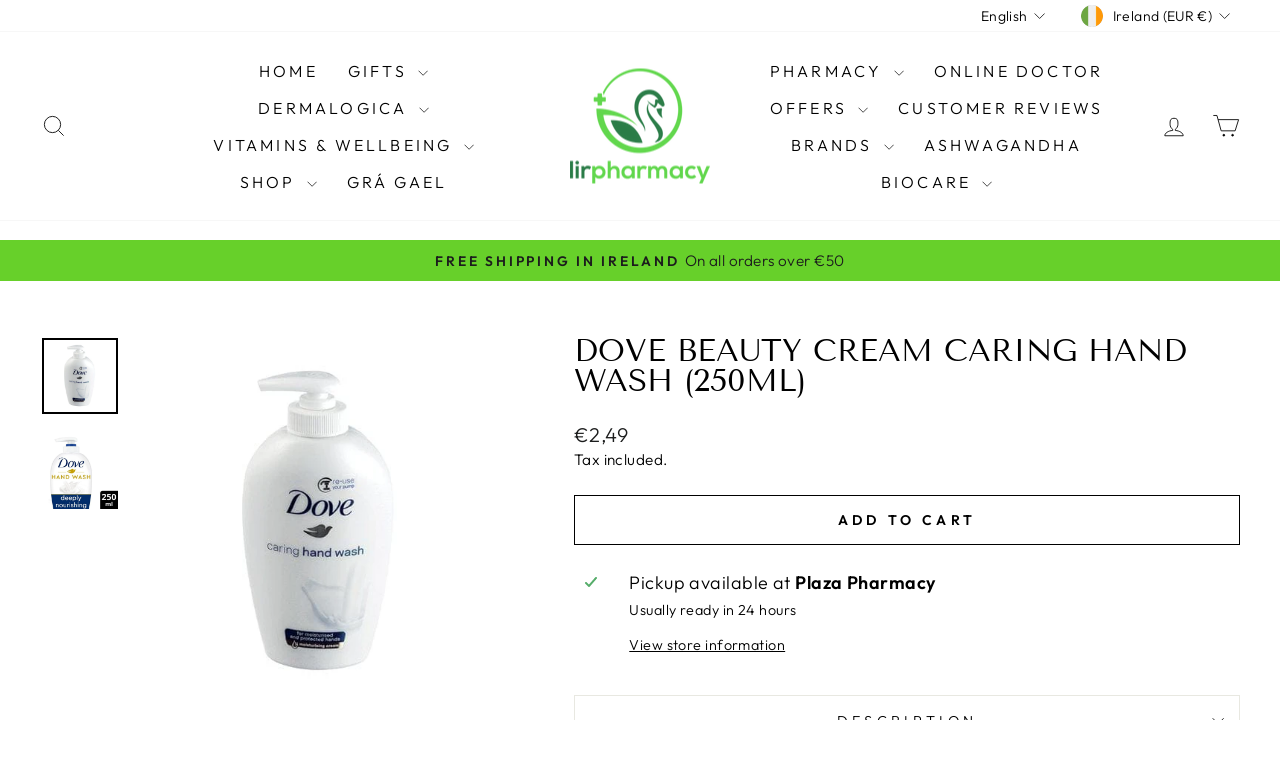

--- FILE ---
content_type: text/html; charset=utf-8
request_url: https://lirpharmacy.com/products/dove-caring-hand-wash
body_size: 48330
content:
<!doctype html>
<html class="no-js" lang="en" dir="ltr">
<head>
  <meta charset="utf-8">
  <meta http-equiv="X-UA-Compatible" content="IE=edge,chrome=1">
  <meta name="viewport" content="width=device-width,initial-scale=1">
  <meta name="theme-color" content="#000000">
  <link rel="canonical" href="https://lirpharmacy.com/products/dove-caring-hand-wash">
  <link rel="preconnect" href="https://cdn.shopify.com" crossorigin>
  <link rel="preconnect" href="https://fonts.shopifycdn.com" crossorigin>
  <link rel="dns-prefetch" href="https://productreviews.shopifycdn.com">
  <link rel="dns-prefetch" href="https://ajax.googleapis.com">
  <link rel="dns-prefetch" href="https://maps.googleapis.com">
  <link rel="dns-prefetch" href="https://maps.gstatic.com"><title>Dove Beauty Cream Caring Hand Wash (250ml)
&ndash; Lir Pharmacy
</title>
<meta name="description" content="Dove Beauty Cream Caring Hand Wash (250ml) For hands that feel soft and smooth after washing, try Dove Hand Wash. Dove Deeply Nourishing Liquid Hand Wash effectively cleanses your hands, leaving them instantly soft and smooth after each wash The formula of this moisturising liquid hand wash is now 99% biodegradable Thi"><meta property="og:site_name" content="Lir Pharmacy">
  <meta property="og:url" content="https://lirpharmacy.com/products/dove-caring-hand-wash">
  <meta property="og:title" content="Dove Beauty Cream Caring Hand Wash (250ml)">
  <meta property="og:type" content="product">
  <meta property="og:description" content="Dove Beauty Cream Caring Hand Wash (250ml) For hands that feel soft and smooth after washing, try Dove Hand Wash. Dove Deeply Nourishing Liquid Hand Wash effectively cleanses your hands, leaving them instantly soft and smooth after each wash The formula of this moisturising liquid hand wash is now 99% biodegradable Thi"><meta property="og:image" content="http://lirpharmacy.com/cdn/shop/files/soap-and-hand-wash-dove-beauty-cream-caring-hand-wash-250ml-57279758696792.jpg?v=1723769787">
    <meta property="og:image:secure_url" content="https://lirpharmacy.com/cdn/shop/files/soap-and-hand-wash-dove-beauty-cream-caring-hand-wash-250ml-57279758696792.jpg?v=1723769787">
    <meta property="og:image:width" content="500">
    <meta property="og:image:height" content="500"><meta name="twitter:site" content="@">
  <meta name="twitter:card" content="summary_large_image">
  <meta name="twitter:title" content="Dove Beauty Cream Caring Hand Wash (250ml)">
  <meta name="twitter:description" content="Dove Beauty Cream Caring Hand Wash (250ml) For hands that feel soft and smooth after washing, try Dove Hand Wash. Dove Deeply Nourishing Liquid Hand Wash effectively cleanses your hands, leaving them instantly soft and smooth after each wash The formula of this moisturising liquid hand wash is now 99% biodegradable Thi">
<script async crossorigin fetchpriority="high" src="/cdn/shopifycloud/importmap-polyfill/es-modules-shim.2.4.0.js"></script>
<script type="importmap">
{
  "imports": {
    "element.base-media": "//lirpharmacy.com/cdn/shop/t/24/assets/element.base-media.js?v=61305152781971747521768399833",
    "element.image.parallax": "//lirpharmacy.com/cdn/shop/t/24/assets/element.image.parallax.js?v=59188309605188605141768399834",
    "element.model": "//lirpharmacy.com/cdn/shop/t/24/assets/element.model.js?v=104979259955732717291768399835",
    "element.quantity-selector": "//lirpharmacy.com/cdn/shop/t/24/assets/element.quantity-selector.js?v=68208048201360514121768399835",
    "element.text.rte": "//lirpharmacy.com/cdn/shop/t/24/assets/element.text.rte.js?v=28194737298593644281768399836",
    "element.video": "//lirpharmacy.com/cdn/shop/t/24/assets/element.video.js?v=110560105447302630031768399836",
    "is-land": "//lirpharmacy.com/cdn/shop/t/24/assets/is-land.min.js?v=92343381495565747271768399884",
    "util.misc": "//lirpharmacy.com/cdn/shop/t/24/assets/util.misc.js?v=117964846174238173191768399906",
    "util.product-loader": "//lirpharmacy.com/cdn/shop/t/24/assets/util.product-loader.js?v=71947287259713254281768399907",
    "util.resource-loader": "//lirpharmacy.com/cdn/shop/t/24/assets/util.resource-loader.js?v=81301169148003274841768399908",
    "vendor.in-view": "//lirpharmacy.com/cdn/shop/t/24/assets/vendor.in-view.js?v=126891093837844970591768399909"
  }
}
</script><script type="module" src="//lirpharmacy.com/cdn/shop/t/24/assets/is-land.min.js?v=92343381495565747271768399884"></script>
<style data-shopify>@font-face {
  font-family: "Tenor Sans";
  font-weight: 400;
  font-style: normal;
  font-display: swap;
  src: url("//lirpharmacy.com/cdn/fonts/tenor_sans/tenorsans_n4.966071a72c28462a9256039d3e3dc5b0cf314f65.woff2") format("woff2"),
       url("//lirpharmacy.com/cdn/fonts/tenor_sans/tenorsans_n4.2282841d948f9649ba5c3cad6ea46df268141820.woff") format("woff");
}

  @font-face {
  font-family: Outfit;
  font-weight: 300;
  font-style: normal;
  font-display: swap;
  src: url("//lirpharmacy.com/cdn/fonts/outfit/outfit_n3.8c97ae4c4fac7c2ea467a6dc784857f4de7e0e37.woff2") format("woff2"),
       url("//lirpharmacy.com/cdn/fonts/outfit/outfit_n3.b50a189ccde91f9bceee88f207c18c09f0b62a7b.woff") format("woff");
}


  @font-face {
  font-family: Outfit;
  font-weight: 600;
  font-style: normal;
  font-display: swap;
  src: url("//lirpharmacy.com/cdn/fonts/outfit/outfit_n6.dfcbaa80187851df2e8384061616a8eaa1702fdc.woff2") format("woff2"),
       url("//lirpharmacy.com/cdn/fonts/outfit/outfit_n6.88384e9fc3e36038624caccb938f24ea8008a91d.woff") format("woff");
}

  
  
</style><link href="//lirpharmacy.com/cdn/shop/t/24/assets/theme.css?v=93626464380700918791768399926" rel="stylesheet" type="text/css" media="all" />
<style data-shopify>:root {
    --typeHeaderPrimary: "Tenor Sans";
    --typeHeaderFallback: sans-serif;
    --typeHeaderSize: 36px;
    --typeHeaderWeight: 400;
    --typeHeaderLineHeight: 1;
    --typeHeaderSpacing: 0.0em;

    --typeBasePrimary:Outfit;
    --typeBaseFallback:sans-serif;
    --typeBaseSize: 18px;
    --typeBaseWeight: 300;
    --typeBaseSpacing: 0.025em;
    --typeBaseLineHeight: 1.4;
    --typeBaselineHeightMinus01: 1.3;

    --typeCollectionTitle: 20px;

    --iconWeight: 2px;
    --iconLinecaps: miter;

    
        --buttonRadius: 0;
    

    --colorGridOverlayOpacity: 0.1;
    --colorAnnouncement: #67d02a;
    --colorAnnouncementText: #1c1d1d;

    --colorBody: #ffffff;
    --colorBodyAlpha05: rgba(255, 255, 255, 0.05);
    --colorBodyDim: #f2f2f2;
    --colorBodyLightDim: #fafafa;
    --colorBodyMediumDim: #f5f5f5;


    --colorBorder: #e8e8e1;

    --colorBtnPrimary: #000000;
    --colorBtnPrimaryLight: #1a1a1a;
    --colorBtnPrimaryDim: #000000;
    --colorBtnPrimaryText: #ffffff;

    --colorCartDot: #ff4f33;

    --colorDrawers: #ffffff;
    --colorDrawersDim: #f2f2f2;
    --colorDrawerBorder: #e8e8e1;
    --colorDrawerText: #000000;
    --colorDrawerTextDark: #000000;
    --colorDrawerButton: #1c1d1d;
    --colorDrawerButtonText: #ffffff;

    --colorFooter: #ffffff;
    --colorFooterText: #000000;
    --colorFooterTextAlpha01: #000000;

    --colorGridOverlay: #000000;
    --colorGridOverlayOpacity: 0.1;

    --colorHeaderTextAlpha01: rgba(0, 0, 0, 0.1);

    --colorHeroText: #ffffff;

    --colorSmallImageBg: #ffffff;
    --colorLargeImageBg: #0f0f0f;

    --colorImageOverlay: #000000;
    --colorImageOverlayOpacity: 0.1;
    --colorImageOverlayTextShadow: 0.2;

    --colorLink: #000000;

    --colorModalBg: rgba(230, 230, 230, 0.6);

    --colorNav: #ffffff;
    --colorNavText: #000000;

    --colorPrice: #1c1d1d;

    --colorSaleTag: #1c1d1d;
    --colorSaleTagText: #ffffff;

    --colorTextBody: #000000;
    --colorTextBodyAlpha015: rgba(0, 0, 0, 0.15);
    --colorTextBodyAlpha005: rgba(0, 0, 0, 0.05);
    --colorTextBodyAlpha008: rgba(0, 0, 0, 0.08);
    --colorTextSavings: #C20000;

    --urlIcoSelect: url(//lirpharmacy.com/cdn/shop/t/24/assets/ico-select.svg);
    --urlIcoSelectFooter: url(//lirpharmacy.com/cdn/shop/t/24/assets/ico-select-footer.svg);
    --urlIcoSelectWhite: url(//lirpharmacy.com/cdn/shop/t/24/assets/ico-select-white.svg);

    --grid-gutter: 17px;
    --drawer-gutter: 20px;

    --sizeChartMargin: 25px 0;
    --sizeChartIconMargin: 5px;

    --newsletterReminderPadding: 40px;

    /*Shop Pay Installments*/
    --color-body-text: #000000;
    --color-body: #ffffff;
    --color-bg: #ffffff;
    }

    .placeholder-content {
    background-image: linear-gradient(100deg, #ffffff 40%, #f7f7f7 63%, #ffffff 79%);
    }</style><script>
    document.documentElement.className = document.documentElement.className.replace('no-js', 'js');

    window.theme = window.theme || {};
    theme.routes = {
      home: "/",
      cart: "/cart.js",
      cartPage: "/cart",
      cartAdd: "/cart/add.js",
      cartChange: "/cart/change.js",
      search: "/search",
      predictiveSearch: "/search/suggest"
    };
    theme.strings = {
      soldOut: "Sold Out",
      unavailable: "Unavailable",
      inStockLabel: "In stock, ready to ship",
      oneStockLabel: "Low stock - [count] item left",
      otherStockLabel: "Low stock - [count] items left",
      willNotShipUntil: "Ready to ship [date]",
      willBeInStockAfter: "Back in stock [date]",
      waitingForStock: "Backordered, shipping soon",
      savePrice: "Save [saved_amount]",
      cartEmpty: "Your cart is currently empty.",
      cartTermsConfirmation: "You must agree with the terms and conditions of sales to check out",
      searchCollections: "Collections",
      searchPages: "Pages",
      searchArticles: "Articles",
      productFrom: "from ",
      maxQuantity: "You can only have [quantity] of [title] in your cart."
    };
    theme.settings = {
      cartType: "drawer",
      isCustomerTemplate: false,
      moneyFormat: "€{{amount_with_comma_separator}}",
      saveType: "percent",
      productImageSize: "landscape",
      productImageCover: false,
      predictiveSearch: true,
      predictiveSearchType: null,
      predictiveSearchVendor: false,
      predictiveSearchPrice: true,
      quickView: true,
      themeName: 'Impulse',
      themeVersion: "8.1.0"
    };
  </script>

  <script>window.performance && window.performance.mark && window.performance.mark('shopify.content_for_header.start');</script><meta id="shopify-digital-wallet" name="shopify-digital-wallet" content="/40323940514/digital_wallets/dialog">
<meta name="shopify-checkout-api-token" content="c9fbf006f18d835568243bc7e6c308c0">
<meta id="in-context-paypal-metadata" data-shop-id="40323940514" data-venmo-supported="false" data-environment="production" data-locale="en_US" data-paypal-v4="true" data-currency="EUR">
<link rel="alternate" hreflang="x-default" href="https://lirpharmacy.com/products/dove-caring-hand-wash">
<link rel="alternate" hreflang="en" href="https://lirpharmacy.com/products/dove-caring-hand-wash">
<link rel="alternate" hreflang="cs" href="https://lirpharmacy.com/cs/products/dove-caring-hand-wash">
<link rel="alternate" hreflang="da" href="https://lirpharmacy.com/da/products/dove-caring-hand-wash">
<link rel="alternate" hreflang="nl" href="https://lirpharmacy.com/nl/products/dove-caring-hand-wash">
<link rel="alternate" hreflang="fr" href="https://lirpharmacy.com/fr/products/dove-caring-hand-wash">
<link rel="alternate" hreflang="de" href="https://lirpharmacy.com/de/products/dove-caring-hand-wash">
<link rel="alternate" hreflang="pl" href="https://lirpharmacy.com/pl/products/dove-caring-hand-wash">
<link rel="alternate" hreflang="en-DK" href="https://lirpharmacy.com/en-dk/products/dove-caring-hand-wash">
<link rel="alternate" hreflang="en-GB" href="https://lirpharmacy.com/en-gb/products/dove-caring-hand-wash">
<link rel="alternate" type="application/json+oembed" href="https://lirpharmacy.com/products/dove-caring-hand-wash.oembed">
<script async="async" src="/checkouts/internal/preloads.js?locale=en-IE"></script>
<link rel="preconnect" href="https://shop.app" crossorigin="anonymous">
<script async="async" src="https://shop.app/checkouts/internal/preloads.js?locale=en-IE&shop_id=40323940514" crossorigin="anonymous"></script>
<script id="apple-pay-shop-capabilities" type="application/json">{"shopId":40323940514,"countryCode":"IE","currencyCode":"EUR","merchantCapabilities":["supports3DS"],"merchantId":"gid:\/\/shopify\/Shop\/40323940514","merchantName":"Lir Pharmacy","requiredBillingContactFields":["postalAddress","email","phone"],"requiredShippingContactFields":["postalAddress","email","phone"],"shippingType":"shipping","supportedNetworks":["visa","maestro","masterCard"],"total":{"type":"pending","label":"Lir Pharmacy","amount":"1.00"},"shopifyPaymentsEnabled":true,"supportsSubscriptions":true}</script>
<script id="shopify-features" type="application/json">{"accessToken":"c9fbf006f18d835568243bc7e6c308c0","betas":["rich-media-storefront-analytics"],"domain":"lirpharmacy.com","predictiveSearch":true,"shopId":40323940514,"locale":"en"}</script>
<script>var Shopify = Shopify || {};
Shopify.shop = "lirpharmacy.myshopify.com";
Shopify.locale = "en";
Shopify.currency = {"active":"EUR","rate":"1.0"};
Shopify.country = "IE";
Shopify.theme = {"name":"Updated copy of Nov 2025","id":189303062872,"schema_name":"Impulse","schema_version":"8.1.0","theme_store_id":857,"role":"main"};
Shopify.theme.handle = "null";
Shopify.theme.style = {"id":null,"handle":null};
Shopify.cdnHost = "lirpharmacy.com/cdn";
Shopify.routes = Shopify.routes || {};
Shopify.routes.root = "/";</script>
<script type="module">!function(o){(o.Shopify=o.Shopify||{}).modules=!0}(window);</script>
<script>!function(o){function n(){var o=[];function n(){o.push(Array.prototype.slice.apply(arguments))}return n.q=o,n}var t=o.Shopify=o.Shopify||{};t.loadFeatures=n(),t.autoloadFeatures=n()}(window);</script>
<script>
  window.ShopifyPay = window.ShopifyPay || {};
  window.ShopifyPay.apiHost = "shop.app\/pay";
  window.ShopifyPay.redirectState = null;
</script>
<script id="shop-js-analytics" type="application/json">{"pageType":"product"}</script>
<script defer="defer" async type="module" src="//lirpharmacy.com/cdn/shopifycloud/shop-js/modules/v2/client.init-shop-cart-sync_BdyHc3Nr.en.esm.js"></script>
<script defer="defer" async type="module" src="//lirpharmacy.com/cdn/shopifycloud/shop-js/modules/v2/chunk.common_Daul8nwZ.esm.js"></script>
<script type="module">
  await import("//lirpharmacy.com/cdn/shopifycloud/shop-js/modules/v2/client.init-shop-cart-sync_BdyHc3Nr.en.esm.js");
await import("//lirpharmacy.com/cdn/shopifycloud/shop-js/modules/v2/chunk.common_Daul8nwZ.esm.js");

  window.Shopify.SignInWithShop?.initShopCartSync?.({"fedCMEnabled":true,"windoidEnabled":true});

</script>
<script>
  window.Shopify = window.Shopify || {};
  if (!window.Shopify.featureAssets) window.Shopify.featureAssets = {};
  window.Shopify.featureAssets['shop-js'] = {"shop-cart-sync":["modules/v2/client.shop-cart-sync_QYOiDySF.en.esm.js","modules/v2/chunk.common_Daul8nwZ.esm.js"],"init-fed-cm":["modules/v2/client.init-fed-cm_DchLp9rc.en.esm.js","modules/v2/chunk.common_Daul8nwZ.esm.js"],"shop-button":["modules/v2/client.shop-button_OV7bAJc5.en.esm.js","modules/v2/chunk.common_Daul8nwZ.esm.js"],"init-windoid":["modules/v2/client.init-windoid_DwxFKQ8e.en.esm.js","modules/v2/chunk.common_Daul8nwZ.esm.js"],"shop-cash-offers":["modules/v2/client.shop-cash-offers_DWtL6Bq3.en.esm.js","modules/v2/chunk.common_Daul8nwZ.esm.js","modules/v2/chunk.modal_CQq8HTM6.esm.js"],"shop-toast-manager":["modules/v2/client.shop-toast-manager_CX9r1SjA.en.esm.js","modules/v2/chunk.common_Daul8nwZ.esm.js"],"init-shop-email-lookup-coordinator":["modules/v2/client.init-shop-email-lookup-coordinator_UhKnw74l.en.esm.js","modules/v2/chunk.common_Daul8nwZ.esm.js"],"pay-button":["modules/v2/client.pay-button_DzxNnLDY.en.esm.js","modules/v2/chunk.common_Daul8nwZ.esm.js"],"avatar":["modules/v2/client.avatar_BTnouDA3.en.esm.js"],"init-shop-cart-sync":["modules/v2/client.init-shop-cart-sync_BdyHc3Nr.en.esm.js","modules/v2/chunk.common_Daul8nwZ.esm.js"],"shop-login-button":["modules/v2/client.shop-login-button_D8B466_1.en.esm.js","modules/v2/chunk.common_Daul8nwZ.esm.js","modules/v2/chunk.modal_CQq8HTM6.esm.js"],"init-customer-accounts-sign-up":["modules/v2/client.init-customer-accounts-sign-up_C8fpPm4i.en.esm.js","modules/v2/client.shop-login-button_D8B466_1.en.esm.js","modules/v2/chunk.common_Daul8nwZ.esm.js","modules/v2/chunk.modal_CQq8HTM6.esm.js"],"init-shop-for-new-customer-accounts":["modules/v2/client.init-shop-for-new-customer-accounts_CVTO0Ztu.en.esm.js","modules/v2/client.shop-login-button_D8B466_1.en.esm.js","modules/v2/chunk.common_Daul8nwZ.esm.js","modules/v2/chunk.modal_CQq8HTM6.esm.js"],"init-customer-accounts":["modules/v2/client.init-customer-accounts_dRgKMfrE.en.esm.js","modules/v2/client.shop-login-button_D8B466_1.en.esm.js","modules/v2/chunk.common_Daul8nwZ.esm.js","modules/v2/chunk.modal_CQq8HTM6.esm.js"],"shop-follow-button":["modules/v2/client.shop-follow-button_CkZpjEct.en.esm.js","modules/v2/chunk.common_Daul8nwZ.esm.js","modules/v2/chunk.modal_CQq8HTM6.esm.js"],"lead-capture":["modules/v2/client.lead-capture_BntHBhfp.en.esm.js","modules/v2/chunk.common_Daul8nwZ.esm.js","modules/v2/chunk.modal_CQq8HTM6.esm.js"],"checkout-modal":["modules/v2/client.checkout-modal_CfxcYbTm.en.esm.js","modules/v2/chunk.common_Daul8nwZ.esm.js","modules/v2/chunk.modal_CQq8HTM6.esm.js"],"shop-login":["modules/v2/client.shop-login_Da4GZ2H6.en.esm.js","modules/v2/chunk.common_Daul8nwZ.esm.js","modules/v2/chunk.modal_CQq8HTM6.esm.js"],"payment-terms":["modules/v2/client.payment-terms_MV4M3zvL.en.esm.js","modules/v2/chunk.common_Daul8nwZ.esm.js","modules/v2/chunk.modal_CQq8HTM6.esm.js"]};
</script>
<script>(function() {
  var isLoaded = false;
  function asyncLoad() {
    if (isLoaded) return;
    isLoaded = true;
    var urls = ["https:\/\/buy-me-cdn.makeprosimp.com\/v2\/app.min.js?v=v2\u0026shop=lirpharmacy.myshopify.com","https:\/\/static.rechargecdn.com\/assets\/js\/widget.min.js?shop=lirpharmacy.myshopify.com","https:\/\/api.omappapi.com\/shopify\/embed\/?shop=lirpharmacy.myshopify.com","https:\/\/ecommplugins-scripts.trustpilot.com\/v2.1\/js\/header.min.js?settings=eyJrZXkiOiJsNHBndEZuRkIwUWx6OW1BIiwicyI6ImJhcmNvZGUifQ==\u0026v=2.5\u0026shop=lirpharmacy.myshopify.com","https:\/\/ecommplugins-trustboxsettings.trustpilot.com\/lirpharmacy.myshopify.com.js?settings=1753958344527\u0026shop=lirpharmacy.myshopify.com","https:\/\/widget.trustpilot.com\/bootstrap\/v5\/tp.widget.sync.bootstrap.min.js?shop=lirpharmacy.myshopify.com","https:\/\/widget.trustpilot.com\/bootstrap\/v5\/tp.widget.sync.bootstrap.min.js?shop=lirpharmacy.myshopify.com","https:\/\/widget.trustpilot.com\/bootstrap\/v5\/tp.widget.sync.bootstrap.min.js?shop=lirpharmacy.myshopify.com","\/\/cdn.shopify.com\/proxy\/7e9b14df88cb549e26bb98ae48fcc614e11b7e68f1d24c99739d45a9e93a7a38\/feed.mulwi.com\/js\/init.js?shop=lirpharmacy.myshopify.com\u0026sp-cache-control=cHVibGljLCBtYXgtYWdlPTkwMA","https:\/\/dr4qe3ddw9y32.cloudfront.net\/awin-shopify-integration-code.js?aid=31213\u0026v=shopifyApp_5.2.3\u0026ts=1759224435127\u0026shop=lirpharmacy.myshopify.com","https:\/\/cdn.hextom.com\/js\/freeshippingbar.js?shop=lirpharmacy.myshopify.com","https:\/\/ecommplugins-scripts.trustpilot.com\/v2.1\/js\/success.min.js?settings=eyJrZXkiOiJsNHBndEZuRkIwUWx6OW1BIiwicyI6ImJhcmNvZGUiLCJ0IjpbIm9yZGVycy9mdWxmaWxsZWQiXSwidiI6IiIsImEiOiIifQ==\u0026shop=lirpharmacy.myshopify.com","https:\/\/ecommplugins-scripts.trustpilot.com\/v2.1\/js\/success.min.js?settings=eyJrZXkiOiJsNHBndEZuRkIwUWx6OW1BIiwicyI6ImJhcmNvZGUiLCJ0IjpbIm9yZGVycy9mdWxmaWxsZWQiXSwidiI6IiIsImEiOiIifQ==\u0026shop=lirpharmacy.myshopify.com","https:\/\/ecommplugins-scripts.trustpilot.com\/v2.1\/js\/success.min.js?settings=eyJrZXkiOiJsNHBndEZuRkIwUWx6OW1BIiwicyI6ImJhcmNvZGUiLCJ0IjpbIm9yZGVycy9mdWxmaWxsZWQiXSwidiI6IiIsImEiOiIifQ==\u0026shop=lirpharmacy.myshopify.com"];
    for (var i = 0; i < urls.length; i++) {
      var s = document.createElement('script');
      s.type = 'text/javascript';
      s.async = true;
      s.src = urls[i];
      var x = document.getElementsByTagName('script')[0];
      x.parentNode.insertBefore(s, x);
    }
  };
  if(window.attachEvent) {
    window.attachEvent('onload', asyncLoad);
  } else {
    window.addEventListener('load', asyncLoad, false);
  }
})();</script>
<script id="__st">var __st={"a":40323940514,"offset":0,"reqid":"b3e36229-1472-4a12-8b76-ab5eb680f79f-1768969579","pageurl":"lirpharmacy.com\/products\/dove-caring-hand-wash","u":"fd0d4b1fee20","p":"product","rtyp":"product","rid":6117531779234};</script>
<script>window.ShopifyPaypalV4VisibilityTracking = true;</script>
<script id="captcha-bootstrap">!function(){'use strict';const t='contact',e='account',n='new_comment',o=[[t,t],['blogs',n],['comments',n],[t,'customer']],c=[[e,'customer_login'],[e,'guest_login'],[e,'recover_customer_password'],[e,'create_customer']],r=t=>t.map((([t,e])=>`form[action*='/${t}']:not([data-nocaptcha='true']) input[name='form_type'][value='${e}']`)).join(','),a=t=>()=>t?[...document.querySelectorAll(t)].map((t=>t.form)):[];function s(){const t=[...o],e=r(t);return a(e)}const i='password',u='form_key',d=['recaptcha-v3-token','g-recaptcha-response','h-captcha-response',i],f=()=>{try{return window.sessionStorage}catch{return}},m='__shopify_v',_=t=>t.elements[u];function p(t,e,n=!1){try{const o=window.sessionStorage,c=JSON.parse(o.getItem(e)),{data:r}=function(t){const{data:e,action:n}=t;return t[m]||n?{data:e,action:n}:{data:t,action:n}}(c);for(const[e,n]of Object.entries(r))t.elements[e]&&(t.elements[e].value=n);n&&o.removeItem(e)}catch(o){console.error('form repopulation failed',{error:o})}}const l='form_type',E='cptcha';function T(t){t.dataset[E]=!0}const w=window,h=w.document,L='Shopify',v='ce_forms',y='captcha';let A=!1;((t,e)=>{const n=(g='f06e6c50-85a8-45c8-87d0-21a2b65856fe',I='https://cdn.shopify.com/shopifycloud/storefront-forms-hcaptcha/ce_storefront_forms_captcha_hcaptcha.v1.5.2.iife.js',D={infoText:'Protected by hCaptcha',privacyText:'Privacy',termsText:'Terms'},(t,e,n)=>{const o=w[L][v],c=o.bindForm;if(c)return c(t,g,e,D).then(n);var r;o.q.push([[t,g,e,D],n]),r=I,A||(h.body.append(Object.assign(h.createElement('script'),{id:'captcha-provider',async:!0,src:r})),A=!0)});var g,I,D;w[L]=w[L]||{},w[L][v]=w[L][v]||{},w[L][v].q=[],w[L][y]=w[L][y]||{},w[L][y].protect=function(t,e){n(t,void 0,e),T(t)},Object.freeze(w[L][y]),function(t,e,n,w,h,L){const[v,y,A,g]=function(t,e,n){const i=e?o:[],u=t?c:[],d=[...i,...u],f=r(d),m=r(i),_=r(d.filter((([t,e])=>n.includes(e))));return[a(f),a(m),a(_),s()]}(w,h,L),I=t=>{const e=t.target;return e instanceof HTMLFormElement?e:e&&e.form},D=t=>v().includes(t);t.addEventListener('submit',(t=>{const e=I(t);if(!e)return;const n=D(e)&&!e.dataset.hcaptchaBound&&!e.dataset.recaptchaBound,o=_(e),c=g().includes(e)&&(!o||!o.value);(n||c)&&t.preventDefault(),c&&!n&&(function(t){try{if(!f())return;!function(t){const e=f();if(!e)return;const n=_(t);if(!n)return;const o=n.value;o&&e.removeItem(o)}(t);const e=Array.from(Array(32),(()=>Math.random().toString(36)[2])).join('');!function(t,e){_(t)||t.append(Object.assign(document.createElement('input'),{type:'hidden',name:u})),t.elements[u].value=e}(t,e),function(t,e){const n=f();if(!n)return;const o=[...t.querySelectorAll(`input[type='${i}']`)].map((({name:t})=>t)),c=[...d,...o],r={};for(const[a,s]of new FormData(t).entries())c.includes(a)||(r[a]=s);n.setItem(e,JSON.stringify({[m]:1,action:t.action,data:r}))}(t,e)}catch(e){console.error('failed to persist form',e)}}(e),e.submit())}));const S=(t,e)=>{t&&!t.dataset[E]&&(n(t,e.some((e=>e===t))),T(t))};for(const o of['focusin','change'])t.addEventListener(o,(t=>{const e=I(t);D(e)&&S(e,y())}));const B=e.get('form_key'),M=e.get(l),P=B&&M;t.addEventListener('DOMContentLoaded',(()=>{const t=y();if(P)for(const e of t)e.elements[l].value===M&&p(e,B);[...new Set([...A(),...v().filter((t=>'true'===t.dataset.shopifyCaptcha))])].forEach((e=>S(e,t)))}))}(h,new URLSearchParams(w.location.search),n,t,e,['guest_login'])})(!0,!0)}();</script>
<script integrity="sha256-4kQ18oKyAcykRKYeNunJcIwy7WH5gtpwJnB7kiuLZ1E=" data-source-attribution="shopify.loadfeatures" defer="defer" src="//lirpharmacy.com/cdn/shopifycloud/storefront/assets/storefront/load_feature-a0a9edcb.js" crossorigin="anonymous"></script>
<script crossorigin="anonymous" defer="defer" src="//lirpharmacy.com/cdn/shopifycloud/storefront/assets/shopify_pay/storefront-65b4c6d7.js?v=20250812"></script>
<script data-source-attribution="shopify.dynamic_checkout.dynamic.init">var Shopify=Shopify||{};Shopify.PaymentButton=Shopify.PaymentButton||{isStorefrontPortableWallets:!0,init:function(){window.Shopify.PaymentButton.init=function(){};var t=document.createElement("script");t.src="https://lirpharmacy.com/cdn/shopifycloud/portable-wallets/latest/portable-wallets.en.js",t.type="module",document.head.appendChild(t)}};
</script>
<script data-source-attribution="shopify.dynamic_checkout.buyer_consent">
  function portableWalletsHideBuyerConsent(e){var t=document.getElementById("shopify-buyer-consent"),n=document.getElementById("shopify-subscription-policy-button");t&&n&&(t.classList.add("hidden"),t.setAttribute("aria-hidden","true"),n.removeEventListener("click",e))}function portableWalletsShowBuyerConsent(e){var t=document.getElementById("shopify-buyer-consent"),n=document.getElementById("shopify-subscription-policy-button");t&&n&&(t.classList.remove("hidden"),t.removeAttribute("aria-hidden"),n.addEventListener("click",e))}window.Shopify?.PaymentButton&&(window.Shopify.PaymentButton.hideBuyerConsent=portableWalletsHideBuyerConsent,window.Shopify.PaymentButton.showBuyerConsent=portableWalletsShowBuyerConsent);
</script>
<script>
  function portableWalletsCleanup(e){e&&e.src&&console.error("Failed to load portable wallets script "+e.src);var t=document.querySelectorAll("shopify-accelerated-checkout .shopify-payment-button__skeleton, shopify-accelerated-checkout-cart .wallet-cart-button__skeleton"),e=document.getElementById("shopify-buyer-consent");for(let e=0;e<t.length;e++)t[e].remove();e&&e.remove()}function portableWalletsNotLoadedAsModule(e){e instanceof ErrorEvent&&"string"==typeof e.message&&e.message.includes("import.meta")&&"string"==typeof e.filename&&e.filename.includes("portable-wallets")&&(window.removeEventListener("error",portableWalletsNotLoadedAsModule),window.Shopify.PaymentButton.failedToLoad=e,"loading"===document.readyState?document.addEventListener("DOMContentLoaded",window.Shopify.PaymentButton.init):window.Shopify.PaymentButton.init())}window.addEventListener("error",portableWalletsNotLoadedAsModule);
</script>

<script type="module" src="https://lirpharmacy.com/cdn/shopifycloud/portable-wallets/latest/portable-wallets.en.js" onError="portableWalletsCleanup(this)" crossorigin="anonymous"></script>
<script nomodule>
  document.addEventListener("DOMContentLoaded", portableWalletsCleanup);
</script>

<script id='scb4127' type='text/javascript' async='' src='https://lirpharmacy.com/cdn/shopifycloud/privacy-banner/storefront-banner.js'></script><link id="shopify-accelerated-checkout-styles" rel="stylesheet" media="screen" href="https://lirpharmacy.com/cdn/shopifycloud/portable-wallets/latest/accelerated-checkout-backwards-compat.css" crossorigin="anonymous">
<style id="shopify-accelerated-checkout-cart">
        #shopify-buyer-consent {
  margin-top: 1em;
  display: inline-block;
  width: 100%;
}

#shopify-buyer-consent.hidden {
  display: none;
}

#shopify-subscription-policy-button {
  background: none;
  border: none;
  padding: 0;
  text-decoration: underline;
  font-size: inherit;
  cursor: pointer;
}

#shopify-subscription-policy-button::before {
  box-shadow: none;
}

      </style>

<script>window.performance && window.performance.mark && window.performance.mark('shopify.content_for_header.end');</script>

  <style data-shopify>
    :root {
      /* Root Variables */
      /* ========================= */
      --root-color-primary: #000000;
      --color-primary: #000000;
      --root-color-secondary: #ffffff;
      --color-secondary: #ffffff;
      --color-sale-tag: #1c1d1d;
      --color-sale-tag-text: #ffffff;
      --layout-section-padding-block: 3rem;
      --layout-section-padding-inline--md: 40px;
      --layout-section-max-inline-size: 1420px; 


      /* Text */
      /* ========================= */
      
      /* Body Font Styles */
      --element-text-font-family--body: Outfit;
      --element-text-font-family-fallback--body: sans-serif;
      --element-text-font-weight--body: 300;
      --element-text-letter-spacing--body: 0.025em;
      --element-text-text-transform--body: none;

      /* Body Font Sizes */
      --element-text-font-size--body: initial;
      --element-text-font-size--body-xs: 14px;
      --element-text-font-size--body-sm: 16px;
      --element-text-font-size--body-md: 18px;
      --element-text-font-size--body-lg: 20px;
      
      /* Body Line Heights */
      --element-text-line-height--body: 1.4;

      /* Heading Font Styles */
      --element-text-font-family--heading: "Tenor Sans";
      --element-text-font-family-fallback--heading: sans-serif;
      --element-text-font-weight--heading: 400;
      --element-text-letter-spacing--heading: 0.0em;
      
      
      --element-text-text-transform--heading: uppercase;
       
      
      
      /* Heading Font Sizes */
      --element-text-font-size--heading-2xl: 52px;
      --element-text-font-size--heading-xl: 36px;
      --element-text-font-size--heading-lg: 30px;
      --element-text-font-size--heading-md: 28px;
      --element-text-font-size--heading-sm: 22px;
      --element-text-font-size--heading-xs: 20px;
      
      /* Heading Line Heights */
      --element-text-line-height--heading: 1;

      /* Buttons */
      /* ========================= */
      
          --element-button-radius: 0;
      

      --element-button-padding-block: 12px;
      --element-button-text-transform: uppercase;
      --element-button-font-weight: 800;
      --element-button-font-size: max(calc(var(--typeBaseSize) - 4px), 13px);
      --element-button-letter-spacing: .3em;

      /* Base Color Variables */
      --element-button-color-primary: #000000;
      --element-button-color-secondary: #ffffff;
      --element-button-shade-border: 100%;

      /* Hover State Variables */
      --element-button-shade-background--hover: 0%;
      --element-button-shade-border--hover: 100%;

      /* Focus State Variables */
      --element-button-color-focus: var(--color-focus);

      /* Inputs */
      /* ========================= */
      
          --element-icon-radius: 0;
      

      --element-input-font-size: var(--element-text-font-size--body-sm);
      --element-input-box-shadow-shade: 100%;

      /* Hover State Variables */
      --element-input-background-shade--hover: 0%;
      --element-input-box-shadow-spread-radius--hover: 1px;
    }

    @media only screen and (max-width: 768px) {
      :root {
        --element-button-font-size: max(calc(var(--typeBaseSize) - 5px), 11px);
      }
    }

    .element-radio {
        &:has(input[type='radio']:checked) {
          --element-button-color: var(--element-button-color-secondary);
        }
    }

    /* ATC Button Overrides */
    /* ========================= */

    .element-button[type="submit"],
    .element-button[type="submit"] .element-text,
    .element-button--shopify-payment-wrapper button {
      --element-button-padding-block: 13px;
      --element-button-padding-inline: 20px;
      --element-button-line-height: 1.42;
      --_font-size--body-md: var(--element-button-font-size);

      line-height: 1.42 !important;
    }

    /* When dynamic checkout is enabled */
    product-form:has(.element-button--shopify-payment-wrapper) {
      --element-button-color: #000000;

      .element-button[type="submit"],
      .element-button--shopify-payment-wrapper button {
        min-height: 50px !important;
      }

      .shopify-payment-button {
        margin: 0;
      }
    }

    /* Hover animation for non-angled buttons */
    body:not([data-button_style='angled']) .element-button[type="submit"] {
      position: relative;
      overflow: hidden;

      &:after {
        content: '';
        position: absolute;
        top: 0;
        left: 150%;
        width: 200%;
        height: 100%;
        transform: skewX(-20deg);
        background-image: linear-gradient(to right,transparent, rgba(255,255,255,.25),transparent);
      }

      &:hover:after {
        animation: shine 0.75s cubic-bezier(0.01, 0.56, 1, 1);
      }
    }

    /* ANGLED STYLE - ATC Button Overrides */
    /* ========================= */
    
    [data-button_style='angled'] {
      --element-button-shade-background--active: var(--element-button-shade-background);
      --element-button-shade-border--active: var(--element-button-shade-border);

      .element-button[type="submit"] {
        --_box-shadow: none;

        position: relative;
        max-width: 94%;
        border-top: 1px solid #000000;
        border-bottom: 1px solid #000000;
        
        &:before,
        &:after {
          content: '';
          position: absolute;
          display: block;
          top: -1px;
          bottom: -1px;
          width: 20px;
          transform: skewX(-12deg);
          background-color: #000000;
        }
        
        &:before {
          left: -6px;
        }
        
        &:after {
          right: -6px;
        }
      }

      /* When dynamic checkout is enabled */
      product-form:has(.element-button--shopify-payment-wrapper) {
        .element-button[type="submit"]:before,
        .element-button[type="submit"]:after {
          background-color: color-mix(in srgb,var(--_color-text) var(--_shade-background),var(--_color-background));
          border-top: 1px solid #000000;
          border-bottom: 1px solid #000000;
        }

        .element-button[type="submit"]:before {
          border-left: 1px solid #000000;
        }
        
        .element-button[type="submit"]:after {
          border-right: 1px solid #000000;
        }
      }

      .element-button--shopify-payment-wrapper {
        --_color-background: #000000;

        button:hover,
        button:before,
        button:after {
          background-color: color-mix(in srgb,var(--_color-text) var(--_shade-background),var(--_color-background)) !important;
        }

        button:not(button:focus-visible) {
          box-shadow: none !important;
        }
      }
    }
  </style>

  <script src="//lirpharmacy.com/cdn/shop/t/24/assets/vendor-scripts-v11.js" defer="defer"></script><link rel="stylesheet" href="//lirpharmacy.com/cdn/shop/t/24/assets/country-flags.css"><script src="//lirpharmacy.com/cdn/shop/t/24/assets/theme.js?v=22325264162658116151768399906" defer="defer"></script>
  <meta name="google-site-verification" content="7Kp04hyBC81CjEHRJ-WEdhaoC8xNYdtorFB_Xk1atoU" />
<!-- BEGIN app block: shopify://apps/minmaxify-order-limits/blocks/app-embed-block/3acfba32-89f3-4377-ae20-cbb9abc48475 --><script type="text/javascript" src="https://limits.minmaxify.com/lirpharmacy.myshopify.com?v=130a&r=20250402075303"></script>

<!-- END app block --><!-- BEGIN app block: shopify://apps/zenbundle/blocks/app/7cd6ef1b-b427-44f1-87bc-7fa41cbb3721 -->

<!-- Zenbundle Snippet -->
<script type="application/javascript">
  !function(n,e){if(!n.zenbundle){["https://api.zenbundle.com","https://mtc.zenbundle.com","https://mtx.zenbundle.com","https://static.zenbundle.com","https://static-component.zenbundle.com","https://video.zenbundle.com"].forEach((function(n){var e=document.createElement("link");e.rel="preconnect",e.href=n,e.crossOrigin="anonymous",document.head.appendChild(e)}));var t=new EventTarget,o=n.zenbundle={configs:{apiKey:e,configUrl:"https://mtc.zenbundle.com/integrations/"+e+"/configs.json"},eventEmitter:t,onReady:function(e){t.addEventListener("ready",(function(){e(n.zenbundle)}))}},c=new XMLHttpRequest;c.open("GET",o.configs.configUrl,!0),c.onload=function(){if(c.status>=200&&c.status<300){var n=JSON.parse(c.responseText);Object.assign(o.configs,n);var e=o.configs.webSdkUrl,t=document.createElement("link");t.rel="preload",t.href=e,t.as="script",t.crossOrigin="anonymous",document.head.appendChild(t);var s=document.createElement("script");s.async=!0,s.src=e,s.crossOrigin="anonymous",document.head.appendChild(s)}},c.send()}}
  (window, 'c8a0ab99-1217-48fe-816f-8f8036c2a1b9');
</script>


  
    <!-- Zenbundle Product Structure Data Snippet -->
    <script>
      !function(e,t){document.addEventListener('DOMContentLoaded',(function(){var t=e[undefined]||e.en||Object.values(e)[0];function n(e,t){for(let o in t)t[o]&&'object'==typeof t[o]&&!Array.isArray(t[o])?(e[o]||(e[o]={}),n(e[o],t[o])):e[o]=t[o];return e;}function o(e,t){try{var o=JSON.parse(e.textContent);'string'==typeof o['@context']&&/^https?:\/\/schema\.org\/?$/.test(o['@context'])&&'Product'===o['@type']&&(o=n(o,t),e.textContent=JSON.stringify(o),e.parentNode.insertBefore(document.createComment('This JSON-LD script has been patched by Zenbundle'),e));}catch(e){}}document.querySelectorAll('script[type="application/ld+json"]').forEach((function(e){o(e,t);}));var r=new MutationObserver((function(e){e.forEach((function(e){e.addedNodes.forEach((function(e){1===e.nodeType&&'SCRIPT'===e.tagName&&'application/ld+json'===e.type?o(e,t):1===e.nodeType&&e.querySelectorAll&&e.querySelectorAll('script[type="application/ld+json"]').forEach((function(e){o(e,t);}));}));}));}));r.observe(document.head,{childList:!0,subtree:!0}),r.observe(document.body,{childList:!0,subtree:!0});}));}
      ({"en":{"@context":"https://schema.org/","@type":"Product","@id":"6117531779234","name":"Dove Beauty Cream Caring Hand Wash (250ml)","description":"Dove Beauty Cream Caring Hand Wash (250ml) For hands that feel soft and smooth after washing, try Dove Hand Wash. Dove Deeply Nourishing Liquid Hand Wash effectively cleanses your hands, leaving them instantly soft and smooth after each wash The formula of this moisturising liquid hand wash is now 99% biodegradable This liquid hand wash is enriched with ¼ moisturising cream to provide expert skin care, protecting your hands from dryness A hand wash that provides effective antibacterial cleansing while moisturising your hands The caring formula of Dove Deeply Nourishing Hand Wash is suitable for everyday use This hand wash liquid is infused with a delicate, fresh scent for an added touch of indulgence Ingredients: Aqua, Sodium Laureth Sulfate, Glycerin, Sodium chloride, Cocamidopropyl Betaine, Acrylates Copolymer, Citric acid, Isopropyl Palmitate, Parfum, Sodium benzoate, Sodium Lauryl Sulfate, Styrene/Acrylates Copolymer, Alpha-Isomethyl Ionone, Benzyl alcohol, Benzyl Salicylate, Butylphenyl Methylpropional, Citronellol, Coumarin, Eugenol, Geraniol, Hexyl Cinnamal, Limonene, Linalool. Directions: Apply to wet hands and lather gently. Rinse hands thoroughly.","url":"https://lirpharmacy.com/products/dove-caring-hand-wash","image":[{"@type":"ImageObject","url":"https://cdn.shopify.com/s/files/1/0403/2394/0514/files/soap-and-hand-wash-dove-beauty-cream-caring-hand-wash-250ml-57279758696792.jpg?v=1723769787","name":"Dove Beauty Cream Caring Hand Wash (250ml)","width":500,"height":500},{"@type":"ImageObject","url":"https://cdn.shopify.com/s/files/1/0403/2394/0514/files/soap-and-hand-wash-dove-beauty-cream-caring-hand-wash-250ml-52171862475096.jpg?v=1723719790","name":"Dove Beauty Cream Caring Hand Wash (250ml)","width":540,"height":540}],"brand":{"@type":"Brand","name":"Dove"},"offers":[{"@type":"Offer","name":"Default Title","availability":"https://schema.org/InStock","price":2.49,"priceCurrency":"EUR","url":"https://lirpharmacy.com/products/dove-caring-hand-wash?variant=37731660333218","gtin13":"4000388177000","sku":"M-3-4     UP-759672","priceValidUntil":"2025-12-22"}],"mainEntity":[{"@type":"Question","name":"What is the product?","acceptedAnswer":{"@type":"Answer","text":"Dove Beauty Cream Caring Hand Wash (250ml) is a moisturising liquid hand wash that effectively cleanses your hands, leaving them soft and smooth after each wash."}},{"@type":"Question","name":"What are the key features and specifications?","acceptedAnswer":{"@type":"Answer","text":"This hand wash is enriched with ¼ moisturising cream and is 99% biodegradable. It provides effective antibacterial cleansing while moisturising your hands. It is suitable for everyday use and has a delicate, fresh scent."}},{"@type":"Question","name":"Who is the manufacturer or brand?","acceptedAnswer":{"@type":"Answer","text":"The brand is Dove."}},{"@type":"Question","name":"How does the product benefit the customer?","acceptedAnswer":{"@type":"Answer","text":"Dove Hand Wash protects your hands from dryness while ensuring they feel soft and smooth after washing."}},{"@type":"Question","name":"How much does it cost?","acceptedAnswer":{"@type":"Answer","text":"€2.49"}},{"@type":"Question","name":"Is the product available?","acceptedAnswer":{"@type":"Answer","text":"The Dove Beauty Cream Caring Hand Wash is available for sale."}},{"@type":"Question","name":"How do I care for or use the product?","acceptedAnswer":{"@type":"Answer","text":"Apply to wet hands, lather gently, and rinse hands thoroughly."}},{"@type":"Question","name":"Where can I find more information?","acceptedAnswer":{"@type":"Answer","text":"You can find more information on the product page [here](https://lirpharmacy.com/products/dove-caring-hand-wash)."}}],"category":"Liquid Hand Soap","gtin13":"4000388177000","sku":"M-3-4     UP-759672"}}, 'en');
    </script>
  



<!-- END app block --><!-- BEGIN app block: shopify://apps/mulwi-feeds/blocks/app-embed/d03db6a1-24ff-47d2-9ea7-1b57d66b3851 --><!-- END app block --><!-- BEGIN app block: shopify://apps/klaviyo-email-marketing-sms/blocks/klaviyo-onsite-embed/2632fe16-c075-4321-a88b-50b567f42507 -->












  <script async src="https://static.klaviyo.com/onsite/js/TusSNc/klaviyo.js?company_id=TusSNc"></script>
  <script>!function(){if(!window.klaviyo){window._klOnsite=window._klOnsite||[];try{window.klaviyo=new Proxy({},{get:function(n,i){return"push"===i?function(){var n;(n=window._klOnsite).push.apply(n,arguments)}:function(){for(var n=arguments.length,o=new Array(n),w=0;w<n;w++)o[w]=arguments[w];var t="function"==typeof o[o.length-1]?o.pop():void 0,e=new Promise((function(n){window._klOnsite.push([i].concat(o,[function(i){t&&t(i),n(i)}]))}));return e}}})}catch(n){window.klaviyo=window.klaviyo||[],window.klaviyo.push=function(){var n;(n=window._klOnsite).push.apply(n,arguments)}}}}();</script>

  
    <script id="viewed_product">
      if (item == null) {
        var _learnq = _learnq || [];

        var MetafieldReviews = null
        var MetafieldYotpoRating = null
        var MetafieldYotpoCount = null
        var MetafieldLooxRating = null
        var MetafieldLooxCount = null
        var okendoProduct = null
        var okendoProductReviewCount = null
        var okendoProductReviewAverageValue = null
        try {
          // The following fields are used for Customer Hub recently viewed in order to add reviews.
          // This information is not part of __kla_viewed. Instead, it is part of __kla_viewed_reviewed_items
          MetafieldReviews = {"rating_count":0};
          MetafieldYotpoRating = null
          MetafieldYotpoCount = null
          MetafieldLooxRating = null
          MetafieldLooxCount = null

          okendoProduct = null
          // If the okendo metafield is not legacy, it will error, which then requires the new json formatted data
          if (okendoProduct && 'error' in okendoProduct) {
            okendoProduct = null
          }
          okendoProductReviewCount = okendoProduct ? okendoProduct.reviewCount : null
          okendoProductReviewAverageValue = okendoProduct ? okendoProduct.reviewAverageValue : null
        } catch (error) {
          console.error('Error in Klaviyo onsite reviews tracking:', error);
        }

        var item = {
          Name: "Dove Beauty Cream Caring Hand Wash (250ml)",
          ProductID: 6117531779234,
          Categories: ["Soap and Hand Wash"],
          ImageURL: "https://lirpharmacy.com/cdn/shop/files/soap-and-hand-wash-dove-beauty-cream-caring-hand-wash-250ml-57279758696792_grande.jpg?v=1723769787",
          URL: "https://lirpharmacy.com/products/dove-caring-hand-wash",
          Brand: "Dove",
          Price: "€2,49",
          Value: "2,49",
          CompareAtPrice: "€0,00"
        };
        _learnq.push(['track', 'Viewed Product', item]);
        _learnq.push(['trackViewedItem', {
          Title: item.Name,
          ItemId: item.ProductID,
          Categories: item.Categories,
          ImageUrl: item.ImageURL,
          Url: item.URL,
          Metadata: {
            Brand: item.Brand,
            Price: item.Price,
            Value: item.Value,
            CompareAtPrice: item.CompareAtPrice
          },
          metafields:{
            reviews: MetafieldReviews,
            yotpo:{
              rating: MetafieldYotpoRating,
              count: MetafieldYotpoCount,
            },
            loox:{
              rating: MetafieldLooxRating,
              count: MetafieldLooxCount,
            },
            okendo: {
              rating: okendoProductReviewAverageValue,
              count: okendoProductReviewCount,
            }
          }
        }]);
      }
    </script>
  




  <script>
    window.klaviyoReviewsProductDesignMode = false
  </script>







<!-- END app block --><!-- BEGIN app block: shopify://apps/frequently-bought/blocks/app-embed-block/b1a8cbea-c844-4842-9529-7c62dbab1b1f --><script>
    window.codeblackbelt = window.codeblackbelt || {};
    window.codeblackbelt.shop = window.codeblackbelt.shop || 'lirpharmacy.myshopify.com';
    
        window.codeblackbelt.productId = 6117531779234;</script><script src="//cdn.codeblackbelt.com/widgets/frequently-bought-together/main.min.js?version=2026012104+0000" async></script>
 <!-- END app block --><script src="https://cdn.shopify.com/extensions/627204d7-3b4c-4368-bdb6-eb2e3653655e/mulwi-feeds-10/assets/feed-script.js" type="text/javascript" defer="defer"></script>
<script src="https://cdn.shopify.com/extensions/019bc2cf-ad72-709c-ab89-9947d92587ae/free-shipping-bar-118/assets/freeshippingbar.js" type="text/javascript" defer="defer"></script>
<script src="https://cdn.shopify.com/extensions/01997694-28ab-722d-9d39-927910334461/buystro-6/assets/mps-buy-me.min.js" type="text/javascript" defer="defer"></script>
<link href="https://monorail-edge.shopifysvc.com" rel="dns-prefetch">
<script>(function(){if ("sendBeacon" in navigator && "performance" in window) {try {var session_token_from_headers = performance.getEntriesByType('navigation')[0].serverTiming.find(x => x.name == '_s').description;} catch {var session_token_from_headers = undefined;}var session_cookie_matches = document.cookie.match(/_shopify_s=([^;]*)/);var session_token_from_cookie = session_cookie_matches && session_cookie_matches.length === 2 ? session_cookie_matches[1] : "";var session_token = session_token_from_headers || session_token_from_cookie || "";function handle_abandonment_event(e) {var entries = performance.getEntries().filter(function(entry) {return /monorail-edge.shopifysvc.com/.test(entry.name);});if (!window.abandonment_tracked && entries.length === 0) {window.abandonment_tracked = true;var currentMs = Date.now();var navigation_start = performance.timing.navigationStart;var payload = {shop_id: 40323940514,url: window.location.href,navigation_start,duration: currentMs - navigation_start,session_token,page_type: "product"};window.navigator.sendBeacon("https://monorail-edge.shopifysvc.com/v1/produce", JSON.stringify({schema_id: "online_store_buyer_site_abandonment/1.1",payload: payload,metadata: {event_created_at_ms: currentMs,event_sent_at_ms: currentMs}}));}}window.addEventListener('pagehide', handle_abandonment_event);}}());</script>
<script id="web-pixels-manager-setup">(function e(e,d,r,n,o){if(void 0===o&&(o={}),!Boolean(null===(a=null===(i=window.Shopify)||void 0===i?void 0:i.analytics)||void 0===a?void 0:a.replayQueue)){var i,a;window.Shopify=window.Shopify||{};var t=window.Shopify;t.analytics=t.analytics||{};var s=t.analytics;s.replayQueue=[],s.publish=function(e,d,r){return s.replayQueue.push([e,d,r]),!0};try{self.performance.mark("wpm:start")}catch(e){}var l=function(){var e={modern:/Edge?\/(1{2}[4-9]|1[2-9]\d|[2-9]\d{2}|\d{4,})\.\d+(\.\d+|)|Firefox\/(1{2}[4-9]|1[2-9]\d|[2-9]\d{2}|\d{4,})\.\d+(\.\d+|)|Chrom(ium|e)\/(9{2}|\d{3,})\.\d+(\.\d+|)|(Maci|X1{2}).+ Version\/(15\.\d+|(1[6-9]|[2-9]\d|\d{3,})\.\d+)([,.]\d+|)( \(\w+\)|)( Mobile\/\w+|) Safari\/|Chrome.+OPR\/(9{2}|\d{3,})\.\d+\.\d+|(CPU[ +]OS|iPhone[ +]OS|CPU[ +]iPhone|CPU IPhone OS|CPU iPad OS)[ +]+(15[._]\d+|(1[6-9]|[2-9]\d|\d{3,})[._]\d+)([._]\d+|)|Android:?[ /-](13[3-9]|1[4-9]\d|[2-9]\d{2}|\d{4,})(\.\d+|)(\.\d+|)|Android.+Firefox\/(13[5-9]|1[4-9]\d|[2-9]\d{2}|\d{4,})\.\d+(\.\d+|)|Android.+Chrom(ium|e)\/(13[3-9]|1[4-9]\d|[2-9]\d{2}|\d{4,})\.\d+(\.\d+|)|SamsungBrowser\/([2-9]\d|\d{3,})\.\d+/,legacy:/Edge?\/(1[6-9]|[2-9]\d|\d{3,})\.\d+(\.\d+|)|Firefox\/(5[4-9]|[6-9]\d|\d{3,})\.\d+(\.\d+|)|Chrom(ium|e)\/(5[1-9]|[6-9]\d|\d{3,})\.\d+(\.\d+|)([\d.]+$|.*Safari\/(?![\d.]+ Edge\/[\d.]+$))|(Maci|X1{2}).+ Version\/(10\.\d+|(1[1-9]|[2-9]\d|\d{3,})\.\d+)([,.]\d+|)( \(\w+\)|)( Mobile\/\w+|) Safari\/|Chrome.+OPR\/(3[89]|[4-9]\d|\d{3,})\.\d+\.\d+|(CPU[ +]OS|iPhone[ +]OS|CPU[ +]iPhone|CPU IPhone OS|CPU iPad OS)[ +]+(10[._]\d+|(1[1-9]|[2-9]\d|\d{3,})[._]\d+)([._]\d+|)|Android:?[ /-](13[3-9]|1[4-9]\d|[2-9]\d{2}|\d{4,})(\.\d+|)(\.\d+|)|Mobile Safari.+OPR\/([89]\d|\d{3,})\.\d+\.\d+|Android.+Firefox\/(13[5-9]|1[4-9]\d|[2-9]\d{2}|\d{4,})\.\d+(\.\d+|)|Android.+Chrom(ium|e)\/(13[3-9]|1[4-9]\d|[2-9]\d{2}|\d{4,})\.\d+(\.\d+|)|Android.+(UC? ?Browser|UCWEB|U3)[ /]?(15\.([5-9]|\d{2,})|(1[6-9]|[2-9]\d|\d{3,})\.\d+)\.\d+|SamsungBrowser\/(5\.\d+|([6-9]|\d{2,})\.\d+)|Android.+MQ{2}Browser\/(14(\.(9|\d{2,})|)|(1[5-9]|[2-9]\d|\d{3,})(\.\d+|))(\.\d+|)|K[Aa][Ii]OS\/(3\.\d+|([4-9]|\d{2,})\.\d+)(\.\d+|)/},d=e.modern,r=e.legacy,n=navigator.userAgent;return n.match(d)?"modern":n.match(r)?"legacy":"unknown"}(),u="modern"===l?"modern":"legacy",c=(null!=n?n:{modern:"",legacy:""})[u],f=function(e){return[e.baseUrl,"/wpm","/b",e.hashVersion,"modern"===e.buildTarget?"m":"l",".js"].join("")}({baseUrl:d,hashVersion:r,buildTarget:u}),m=function(e){var d=e.version,r=e.bundleTarget,n=e.surface,o=e.pageUrl,i=e.monorailEndpoint;return{emit:function(e){var a=e.status,t=e.errorMsg,s=(new Date).getTime(),l=JSON.stringify({metadata:{event_sent_at_ms:s},events:[{schema_id:"web_pixels_manager_load/3.1",payload:{version:d,bundle_target:r,page_url:o,status:a,surface:n,error_msg:t},metadata:{event_created_at_ms:s}}]});if(!i)return console&&console.warn&&console.warn("[Web Pixels Manager] No Monorail endpoint provided, skipping logging."),!1;try{return self.navigator.sendBeacon.bind(self.navigator)(i,l)}catch(e){}var u=new XMLHttpRequest;try{return u.open("POST",i,!0),u.setRequestHeader("Content-Type","text/plain"),u.send(l),!0}catch(e){return console&&console.warn&&console.warn("[Web Pixels Manager] Got an unhandled error while logging to Monorail."),!1}}}}({version:r,bundleTarget:l,surface:e.surface,pageUrl:self.location.href,monorailEndpoint:e.monorailEndpoint});try{o.browserTarget=l,function(e){var d=e.src,r=e.async,n=void 0===r||r,o=e.onload,i=e.onerror,a=e.sri,t=e.scriptDataAttributes,s=void 0===t?{}:t,l=document.createElement("script"),u=document.querySelector("head"),c=document.querySelector("body");if(l.async=n,l.src=d,a&&(l.integrity=a,l.crossOrigin="anonymous"),s)for(var f in s)if(Object.prototype.hasOwnProperty.call(s,f))try{l.dataset[f]=s[f]}catch(e){}if(o&&l.addEventListener("load",o),i&&l.addEventListener("error",i),u)u.appendChild(l);else{if(!c)throw new Error("Did not find a head or body element to append the script");c.appendChild(l)}}({src:f,async:!0,onload:function(){if(!function(){var e,d;return Boolean(null===(d=null===(e=window.Shopify)||void 0===e?void 0:e.analytics)||void 0===d?void 0:d.initialized)}()){var d=window.webPixelsManager.init(e)||void 0;if(d){var r=window.Shopify.analytics;r.replayQueue.forEach((function(e){var r=e[0],n=e[1],o=e[2];d.publishCustomEvent(r,n,o)})),r.replayQueue=[],r.publish=d.publishCustomEvent,r.visitor=d.visitor,r.initialized=!0}}},onerror:function(){return m.emit({status:"failed",errorMsg:"".concat(f," has failed to load")})},sri:function(e){var d=/^sha384-[A-Za-z0-9+/=]+$/;return"string"==typeof e&&d.test(e)}(c)?c:"",scriptDataAttributes:o}),m.emit({status:"loading"})}catch(e){m.emit({status:"failed",errorMsg:(null==e?void 0:e.message)||"Unknown error"})}}})({shopId: 40323940514,storefrontBaseUrl: "https://lirpharmacy.com",extensionsBaseUrl: "https://extensions.shopifycdn.com/cdn/shopifycloud/web-pixels-manager",monorailEndpoint: "https://monorail-edge.shopifysvc.com/unstable/produce_batch",surface: "storefront-renderer",enabledBetaFlags: ["2dca8a86"],webPixelsConfigList: [{"id":"2820997464","configuration":"{\"accountID\":\"TusSNc\",\"webPixelConfig\":\"eyJlbmFibGVBZGRlZFRvQ2FydEV2ZW50cyI6IHRydWV9\"}","eventPayloadVersion":"v1","runtimeContext":"STRICT","scriptVersion":"524f6c1ee37bacdca7657a665bdca589","type":"APP","apiClientId":123074,"privacyPurposes":["ANALYTICS","MARKETING"],"dataSharingAdjustments":{"protectedCustomerApprovalScopes":["read_customer_address","read_customer_email","read_customer_name","read_customer_personal_data","read_customer_phone"]}},{"id":"1648329048","configuration":"{\"pixel_id\":\"917604857004719\",\"pixel_type\":\"facebook_pixel\"}","eventPayloadVersion":"v1","runtimeContext":"OPEN","scriptVersion":"ca16bc87fe92b6042fbaa3acc2fbdaa6","type":"APP","apiClientId":2329312,"privacyPurposes":["ANALYTICS","MARKETING","SALE_OF_DATA"],"dataSharingAdjustments":{"protectedCustomerApprovalScopes":["read_customer_address","read_customer_email","read_customer_name","read_customer_personal_data","read_customer_phone"]}},{"id":"1609466200","configuration":"{\"integrationId\":\"00bd7b7e-5496-40a1-a830-881ea4e4df6f\",\"integrationApiKey\":\"c8a0ab99-1217-48fe-816f-8f8036c2a1b9\"}","eventPayloadVersion":"v1","runtimeContext":"STRICT","scriptVersion":"0197452eef92d9e2f5d7a032a06e54f8","type":"APP","apiClientId":116866187265,"privacyPurposes":[],"dataSharingAdjustments":{"protectedCustomerApprovalScopes":["read_customer_address","read_customer_email","read_customer_name","read_customer_personal_data"]}},{"id":"964002136","configuration":"{\"config\":\"{\\\"google_tag_ids\\\":[\\\"G-9954XDTBRR\\\",\\\"AW-481240930\\\",\\\"GT-NFJ5P5VV\\\"],\\\"target_country\\\":\\\"IE\\\",\\\"gtag_events\\\":[{\\\"type\\\":\\\"begin_checkout\\\",\\\"action_label\\\":[\\\"G-9954XDTBRR\\\",\\\"AW-481240930\\\/3FzwCPrG7eYBEOLOvOUB\\\"]},{\\\"type\\\":\\\"search\\\",\\\"action_label\\\":[\\\"G-9954XDTBRR\\\",\\\"AW-481240930\\\/A899CP3G7eYBEOLOvOUB\\\"]},{\\\"type\\\":\\\"view_item\\\",\\\"action_label\\\":[\\\"G-9954XDTBRR\\\",\\\"AW-481240930\\\/j2LWCPTG7eYBEOLOvOUB\\\",\\\"MC-PVEWHCZBS2\\\"]},{\\\"type\\\":\\\"purchase\\\",\\\"action_label\\\":[\\\"G-9954XDTBRR\\\",\\\"AW-481240930\\\/8XBxCPHG7eYBEOLOvOUB\\\",\\\"MC-PVEWHCZBS2\\\"]},{\\\"type\\\":\\\"page_view\\\",\\\"action_label\\\":[\\\"G-9954XDTBRR\\\",\\\"AW-481240930\\\/_7SmCO7G7eYBEOLOvOUB\\\",\\\"MC-PVEWHCZBS2\\\"]},{\\\"type\\\":\\\"add_payment_info\\\",\\\"action_label\\\":[\\\"G-9954XDTBRR\\\",\\\"AW-481240930\\\/Jo6qCIDH7eYBEOLOvOUB\\\"]},{\\\"type\\\":\\\"add_to_cart\\\",\\\"action_label\\\":[\\\"G-9954XDTBRR\\\",\\\"AW-481240930\\\/rL7SCPfG7eYBEOLOvOUB\\\"]}],\\\"enable_monitoring_mode\\\":false}\"}","eventPayloadVersion":"v1","runtimeContext":"OPEN","scriptVersion":"b2a88bafab3e21179ed38636efcd8a93","type":"APP","apiClientId":1780363,"privacyPurposes":[],"dataSharingAdjustments":{"protectedCustomerApprovalScopes":["read_customer_address","read_customer_email","read_customer_name","read_customer_personal_data","read_customer_phone"]}},{"id":"820609368","configuration":"{\"pixelCode\":\"CBV8F6JC77U358SHNR40\"}","eventPayloadVersion":"v1","runtimeContext":"STRICT","scriptVersion":"22e92c2ad45662f435e4801458fb78cc","type":"APP","apiClientId":4383523,"privacyPurposes":["ANALYTICS","MARKETING","SALE_OF_DATA"],"dataSharingAdjustments":{"protectedCustomerApprovalScopes":["read_customer_address","read_customer_email","read_customer_name","read_customer_personal_data","read_customer_phone"]}},{"id":"547389784","configuration":"{\"advertiserId\":\"31213\",\"shopDomain\":\"lirpharmacy.myshopify.com\",\"appVersion\":\"shopifyApp_5.2.3\"}","eventPayloadVersion":"v1","runtimeContext":"STRICT","scriptVersion":"12028261640958a57505ca3bca7d4e66","type":"APP","apiClientId":2887701,"privacyPurposes":["ANALYTICS","MARKETING"],"dataSharingAdjustments":{"protectedCustomerApprovalScopes":["read_customer_personal_data"]}},{"id":"73466200","configuration":"{\"myshopifyDomain\":\"lirpharmacy.myshopify.com\"}","eventPayloadVersion":"v1","runtimeContext":"STRICT","scriptVersion":"23b97d18e2aa74363140dc29c9284e87","type":"APP","apiClientId":2775569,"privacyPurposes":["ANALYTICS","MARKETING","SALE_OF_DATA"],"dataSharingAdjustments":{"protectedCustomerApprovalScopes":["read_customer_address","read_customer_email","read_customer_name","read_customer_phone","read_customer_personal_data"]}},{"id":"111542616","eventPayloadVersion":"1","runtimeContext":"LAX","scriptVersion":"47","type":"CUSTOM","privacyPurposes":["ANALYTICS","MARKETING","SALE_OF_DATA"],"name":"Microsoft Advertising"},{"id":"shopify-app-pixel","configuration":"{}","eventPayloadVersion":"v1","runtimeContext":"STRICT","scriptVersion":"0450","apiClientId":"shopify-pixel","type":"APP","privacyPurposes":["ANALYTICS","MARKETING"]},{"id":"shopify-custom-pixel","eventPayloadVersion":"v1","runtimeContext":"LAX","scriptVersion":"0450","apiClientId":"shopify-pixel","type":"CUSTOM","privacyPurposes":["ANALYTICS","MARKETING"]}],isMerchantRequest: false,initData: {"shop":{"name":"Lir Pharmacy","paymentSettings":{"currencyCode":"EUR"},"myshopifyDomain":"lirpharmacy.myshopify.com","countryCode":"IE","storefrontUrl":"https:\/\/lirpharmacy.com"},"customer":null,"cart":null,"checkout":null,"productVariants":[{"price":{"amount":2.49,"currencyCode":"EUR"},"product":{"title":"Dove Beauty Cream Caring Hand Wash (250ml)","vendor":"Dove","id":"6117531779234","untranslatedTitle":"Dove Beauty Cream Caring Hand Wash (250ml)","url":"\/products\/dove-caring-hand-wash","type":"Soap and Hand Wash"},"id":"37731660333218","image":{"src":"\/\/lirpharmacy.com\/cdn\/shop\/files\/soap-and-hand-wash-dove-beauty-cream-caring-hand-wash-250ml-57279758696792.jpg?v=1723769787"},"sku":"M-3-4     UP-759672","title":"Default Title","untranslatedTitle":"Default Title"}],"purchasingCompany":null},},"https://lirpharmacy.com/cdn","fcfee988w5aeb613cpc8e4bc33m6693e112",{"modern":"","legacy":""},{"shopId":"40323940514","storefrontBaseUrl":"https:\/\/lirpharmacy.com","extensionBaseUrl":"https:\/\/extensions.shopifycdn.com\/cdn\/shopifycloud\/web-pixels-manager","surface":"storefront-renderer","enabledBetaFlags":"[\"2dca8a86\"]","isMerchantRequest":"false","hashVersion":"fcfee988w5aeb613cpc8e4bc33m6693e112","publish":"custom","events":"[[\"page_viewed\",{}],[\"product_viewed\",{\"productVariant\":{\"price\":{\"amount\":2.49,\"currencyCode\":\"EUR\"},\"product\":{\"title\":\"Dove Beauty Cream Caring Hand Wash (250ml)\",\"vendor\":\"Dove\",\"id\":\"6117531779234\",\"untranslatedTitle\":\"Dove Beauty Cream Caring Hand Wash (250ml)\",\"url\":\"\/products\/dove-caring-hand-wash\",\"type\":\"Soap and Hand Wash\"},\"id\":\"37731660333218\",\"image\":{\"src\":\"\/\/lirpharmacy.com\/cdn\/shop\/files\/soap-and-hand-wash-dove-beauty-cream-caring-hand-wash-250ml-57279758696792.jpg?v=1723769787\"},\"sku\":\"M-3-4     UP-759672\",\"title\":\"Default Title\",\"untranslatedTitle\":\"Default Title\"}}]]"});</script><script>
  window.ShopifyAnalytics = window.ShopifyAnalytics || {};
  window.ShopifyAnalytics.meta = window.ShopifyAnalytics.meta || {};
  window.ShopifyAnalytics.meta.currency = 'EUR';
  var meta = {"product":{"id":6117531779234,"gid":"gid:\/\/shopify\/Product\/6117531779234","vendor":"Dove","type":"Soap and Hand Wash","handle":"dove-caring-hand-wash","variants":[{"id":37731660333218,"price":249,"name":"Dove Beauty Cream Caring Hand Wash (250ml)","public_title":null,"sku":"M-3-4     UP-759672"}],"remote":false},"page":{"pageType":"product","resourceType":"product","resourceId":6117531779234,"requestId":"b3e36229-1472-4a12-8b76-ab5eb680f79f-1768969579"}};
  for (var attr in meta) {
    window.ShopifyAnalytics.meta[attr] = meta[attr];
  }
</script>
<script class="analytics">
  (function () {
    var customDocumentWrite = function(content) {
      var jquery = null;

      if (window.jQuery) {
        jquery = window.jQuery;
      } else if (window.Checkout && window.Checkout.$) {
        jquery = window.Checkout.$;
      }

      if (jquery) {
        jquery('body').append(content);
      }
    };

    var hasLoggedConversion = function(token) {
      if (token) {
        return document.cookie.indexOf('loggedConversion=' + token) !== -1;
      }
      return false;
    }

    var setCookieIfConversion = function(token) {
      if (token) {
        var twoMonthsFromNow = new Date(Date.now());
        twoMonthsFromNow.setMonth(twoMonthsFromNow.getMonth() + 2);

        document.cookie = 'loggedConversion=' + token + '; expires=' + twoMonthsFromNow;
      }
    }

    var trekkie = window.ShopifyAnalytics.lib = window.trekkie = window.trekkie || [];
    if (trekkie.integrations) {
      return;
    }
    trekkie.methods = [
      'identify',
      'page',
      'ready',
      'track',
      'trackForm',
      'trackLink'
    ];
    trekkie.factory = function(method) {
      return function() {
        var args = Array.prototype.slice.call(arguments);
        args.unshift(method);
        trekkie.push(args);
        return trekkie;
      };
    };
    for (var i = 0; i < trekkie.methods.length; i++) {
      var key = trekkie.methods[i];
      trekkie[key] = trekkie.factory(key);
    }
    trekkie.load = function(config) {
      trekkie.config = config || {};
      trekkie.config.initialDocumentCookie = document.cookie;
      var first = document.getElementsByTagName('script')[0];
      var script = document.createElement('script');
      script.type = 'text/javascript';
      script.onerror = function(e) {
        var scriptFallback = document.createElement('script');
        scriptFallback.type = 'text/javascript';
        scriptFallback.onerror = function(error) {
                var Monorail = {
      produce: function produce(monorailDomain, schemaId, payload) {
        var currentMs = new Date().getTime();
        var event = {
          schema_id: schemaId,
          payload: payload,
          metadata: {
            event_created_at_ms: currentMs,
            event_sent_at_ms: currentMs
          }
        };
        return Monorail.sendRequest("https://" + monorailDomain + "/v1/produce", JSON.stringify(event));
      },
      sendRequest: function sendRequest(endpointUrl, payload) {
        // Try the sendBeacon API
        if (window && window.navigator && typeof window.navigator.sendBeacon === 'function' && typeof window.Blob === 'function' && !Monorail.isIos12()) {
          var blobData = new window.Blob([payload], {
            type: 'text/plain'
          });

          if (window.navigator.sendBeacon(endpointUrl, blobData)) {
            return true;
          } // sendBeacon was not successful

        } // XHR beacon

        var xhr = new XMLHttpRequest();

        try {
          xhr.open('POST', endpointUrl);
          xhr.setRequestHeader('Content-Type', 'text/plain');
          xhr.send(payload);
        } catch (e) {
          console.log(e);
        }

        return false;
      },
      isIos12: function isIos12() {
        return window.navigator.userAgent.lastIndexOf('iPhone; CPU iPhone OS 12_') !== -1 || window.navigator.userAgent.lastIndexOf('iPad; CPU OS 12_') !== -1;
      }
    };
    Monorail.produce('monorail-edge.shopifysvc.com',
      'trekkie_storefront_load_errors/1.1',
      {shop_id: 40323940514,
      theme_id: 189303062872,
      app_name: "storefront",
      context_url: window.location.href,
      source_url: "//lirpharmacy.com/cdn/s/trekkie.storefront.cd680fe47e6c39ca5d5df5f0a32d569bc48c0f27.min.js"});

        };
        scriptFallback.async = true;
        scriptFallback.src = '//lirpharmacy.com/cdn/s/trekkie.storefront.cd680fe47e6c39ca5d5df5f0a32d569bc48c0f27.min.js';
        first.parentNode.insertBefore(scriptFallback, first);
      };
      script.async = true;
      script.src = '//lirpharmacy.com/cdn/s/trekkie.storefront.cd680fe47e6c39ca5d5df5f0a32d569bc48c0f27.min.js';
      first.parentNode.insertBefore(script, first);
    };
    trekkie.load(
      {"Trekkie":{"appName":"storefront","development":false,"defaultAttributes":{"shopId":40323940514,"isMerchantRequest":null,"themeId":189303062872,"themeCityHash":"8254201324834168584","contentLanguage":"en","currency":"EUR","eventMetadataId":"741fb87c-ebaf-47aa-95d2-6275763641b2"},"isServerSideCookieWritingEnabled":true,"monorailRegion":"shop_domain","enabledBetaFlags":["65f19447"]},"Session Attribution":{},"S2S":{"facebookCapiEnabled":true,"source":"trekkie-storefront-renderer","apiClientId":580111}}
    );

    var loaded = false;
    trekkie.ready(function() {
      if (loaded) return;
      loaded = true;

      window.ShopifyAnalytics.lib = window.trekkie;

      var originalDocumentWrite = document.write;
      document.write = customDocumentWrite;
      try { window.ShopifyAnalytics.merchantGoogleAnalytics.call(this); } catch(error) {};
      document.write = originalDocumentWrite;

      window.ShopifyAnalytics.lib.page(null,{"pageType":"product","resourceType":"product","resourceId":6117531779234,"requestId":"b3e36229-1472-4a12-8b76-ab5eb680f79f-1768969579","shopifyEmitted":true});

      var match = window.location.pathname.match(/checkouts\/(.+)\/(thank_you|post_purchase)/)
      var token = match? match[1]: undefined;
      if (!hasLoggedConversion(token)) {
        setCookieIfConversion(token);
        window.ShopifyAnalytics.lib.track("Viewed Product",{"currency":"EUR","variantId":37731660333218,"productId":6117531779234,"productGid":"gid:\/\/shopify\/Product\/6117531779234","name":"Dove Beauty Cream Caring Hand Wash (250ml)","price":"2.49","sku":"M-3-4     UP-759672","brand":"Dove","variant":null,"category":"Soap and Hand Wash","nonInteraction":true,"remote":false},undefined,undefined,{"shopifyEmitted":true});
      window.ShopifyAnalytics.lib.track("monorail:\/\/trekkie_storefront_viewed_product\/1.1",{"currency":"EUR","variantId":37731660333218,"productId":6117531779234,"productGid":"gid:\/\/shopify\/Product\/6117531779234","name":"Dove Beauty Cream Caring Hand Wash (250ml)","price":"2.49","sku":"M-3-4     UP-759672","brand":"Dove","variant":null,"category":"Soap and Hand Wash","nonInteraction":true,"remote":false,"referer":"https:\/\/lirpharmacy.com\/products\/dove-caring-hand-wash"});
      }
    });


        var eventsListenerScript = document.createElement('script');
        eventsListenerScript.async = true;
        eventsListenerScript.src = "//lirpharmacy.com/cdn/shopifycloud/storefront/assets/shop_events_listener-3da45d37.js";
        document.getElementsByTagName('head')[0].appendChild(eventsListenerScript);

})();</script>
<script
  defer
  src="https://lirpharmacy.com/cdn/shopifycloud/perf-kit/shopify-perf-kit-3.0.4.min.js"
  data-application="storefront-renderer"
  data-shop-id="40323940514"
  data-render-region="gcp-us-east1"
  data-page-type="product"
  data-theme-instance-id="189303062872"
  data-theme-name="Impulse"
  data-theme-version="8.1.0"
  data-monorail-region="shop_domain"
  data-resource-timing-sampling-rate="10"
  data-shs="true"
  data-shs-beacon="true"
  data-shs-export-with-fetch="true"
  data-shs-logs-sample-rate="1"
  data-shs-beacon-endpoint="https://lirpharmacy.com/api/collect"
></script>
</head>

<body class="template-product" data-center-text="true" data-button_style="square" data-type_header_capitalize="true" data-type_headers_align_text="true" data-type_product_capitalize="true" data-swatch_style="round" >

  <a class="in-page-link visually-hidden skip-link" href="#MainContent">Skip to content</a>

  <div id="PageContainer" class="page-container">
    <div class="transition-body"><!-- BEGIN sections: header-group -->
<div id="shopify-section-sections--27157503869272__header" class="shopify-section shopify-section-group-header-group">

<div id="NavDrawer" class="drawer drawer--left">
  <div class="drawer__contents">
    <div class="drawer__fixed-header">
      <div class="drawer__header appear-animation appear-delay-1">
        <div class="h2 drawer__title"></div>
        <div class="drawer__close">
          <button type="button" class="drawer__close-button js-drawer-close">
            <svg aria-hidden="true" focusable="false" role="presentation" class="icon icon-close" viewBox="0 0 64 64"><title>icon-X</title><path d="m19 17.61 27.12 27.13m0-27.12L19 44.74"/></svg>
            <span class="icon__fallback-text">Close menu</span>
          </button>
        </div>
      </div>
    </div>
    <div class="drawer__scrollable">
      <ul class="mobile-nav" role="navigation" aria-label="Primary"><li class="mobile-nav__item appear-animation appear-delay-2"><a href="/" class="mobile-nav__link mobile-nav__link--top-level">Home</a></li><li class="mobile-nav__item appear-animation appear-delay-3"><div class="mobile-nav__has-sublist"><a href="/collections/gifts"
                    class="mobile-nav__link mobile-nav__link--top-level"
                    id="Label-collections-gifts2"
                    >
                    Gifts
                  </a>
                  <div class="mobile-nav__toggle">
                    <button type="button"
                      aria-controls="Linklist-collections-gifts2"
                      aria-labelledby="Label-collections-gifts2"
                      class="collapsible-trigger collapsible--auto-height"><span class="collapsible-trigger__icon collapsible-trigger__icon--open" role="presentation">
  <svg aria-hidden="true" focusable="false" role="presentation" class="icon icon--wide icon-chevron-down" viewBox="0 0 28 16"><path d="m1.57 1.59 12.76 12.77L27.1 1.59" stroke-width="2" stroke="#000" fill="none"/></svg>
</span>
</button>
                  </div></div><div id="Linklist-collections-gifts2"
                class="mobile-nav__sublist collapsible-content collapsible-content--all"
                >
                <div class="collapsible-content__inner">
                  <ul class="mobile-nav__sublist"><li class="mobile-nav__item">
                        <div class="mobile-nav__child-item"><a href="/collections/gift-sets"
                              class="mobile-nav__link"
                              id="Sublabel-collections-gift-sets1"
                              >
                              Gift Sets
                            </a></div></li><li class="mobile-nav__item">
                        <div class="mobile-nav__child-item"><a href="/collections/for-her"
                              class="mobile-nav__link"
                              id="Sublabel-collections-for-her2"
                              >
                              For Her
                            </a></div></li><li class="mobile-nav__item">
                        <div class="mobile-nav__child-item"><a href="/collections/for-him"
                              class="mobile-nav__link"
                              id="Sublabel-collections-for-him3"
                              >
                              Gifts for Him
                            </a></div></li><li class="mobile-nav__item">
                        <div class="mobile-nav__child-item"><a href="/collections/gifts-under-30"
                              class="mobile-nav__link"
                              id="Sublabel-collections-gifts-under-304"
                              >
                              Gifts under €30
                            </a></div></li><li class="mobile-nav__item">
                        <div class="mobile-nav__child-item"><a href="/collections/gifts-from-30-to-50"
                              class="mobile-nav__link"
                              id="Sublabel-collections-gifts-from-30-to-505"
                              >
                              Gifts from €30 to €50
                            </a></div></li><li class="mobile-nav__item">
                        <div class="mobile-nav__child-item"><a href="/collections/gifts-from-50-to-80"
                              class="mobile-nav__link"
                              id="Sublabel-collections-gifts-from-50-to-806"
                              >
                              Gifts from €50 to €80
                            </a></div></li><li class="mobile-nav__item">
                        <div class="mobile-nav__child-item"><a href="/collections/gifts-greater-than-80"
                              class="mobile-nav__link"
                              id="Sublabel-collections-gifts-greater-than-807"
                              >
                              Gifts greater than €80
                            </a></div></li></ul>
                </div>
              </div></li><li class="mobile-nav__item appear-animation appear-delay-4"><div class="mobile-nav__has-sublist"><a href="/collections/dermalogica"
                    class="mobile-nav__link mobile-nav__link--top-level"
                    id="Label-collections-dermalogica3"
                    >
                    Dermalogica
                  </a>
                  <div class="mobile-nav__toggle">
                    <button type="button"
                      aria-controls="Linklist-collections-dermalogica3"
                      aria-labelledby="Label-collections-dermalogica3"
                      class="collapsible-trigger collapsible--auto-height"><span class="collapsible-trigger__icon collapsible-trigger__icon--open" role="presentation">
  <svg aria-hidden="true" focusable="false" role="presentation" class="icon icon--wide icon-chevron-down" viewBox="0 0 28 16"><path d="m1.57 1.59 12.76 12.77L27.1 1.59" stroke-width="2" stroke="#000" fill="none"/></svg>
</span>
</button>
                  </div></div><div id="Linklist-collections-dermalogica3"
                class="mobile-nav__sublist collapsible-content collapsible-content--all"
                >
                <div class="collapsible-content__inner">
                  <ul class="mobile-nav__sublist"><li class="mobile-nav__item">
                        <div class="mobile-nav__child-item"><a href="/collections/dermalogica-ultracalming"
                              class="mobile-nav__link"
                              id="Sublabel-collections-dermalogica-ultracalming1"
                              >
                              Dermalogica Ultracalming - 15% OFF
                            </a></div></li><li class="mobile-nav__item">
                        <div class="mobile-nav__child-item"><a href="/collections/dermalogica-moisturisers"
                              class="mobile-nav__link"
                              id="Sublabel-collections-dermalogica-moisturisers2"
                              >
                              Dermalogica Moisturisers - 15% OFF 
                            </a></div></li><li class="mobile-nav__item">
                        <div class="mobile-nav__child-item"><a href="/collections/dermalogica-cleansers"
                              class="mobile-nav__link"
                              id="Sublabel-collections-dermalogica-cleansers3"
                              >
                              Dermalogica Cleansers - 15% OFF
                            </a></div></li><li class="mobile-nav__item">
                        <div class="mobile-nav__child-item"><a href="/collections/dermalogica-daily-routine"
                              class="mobile-nav__link"
                              id="Sublabel-collections-dermalogica-daily-routine4"
                              >
                              Dermalogica Daily Skin Health - 15% OFF
                            </a></div></li><li class="mobile-nav__item">
                        <div class="mobile-nav__child-item"><a href="/collections/dermalogica-toners"
                              class="mobile-nav__link"
                              id="Sublabel-collections-dermalogica-toners5"
                              >
                              Dermalogica Toners - 15% OFF
                            </a></div></li><li class="mobile-nav__item">
                        <div class="mobile-nav__child-item"><a href="/collections/dermalogica-exfoliants"
                              class="mobile-nav__link"
                              id="Sublabel-collections-dermalogica-exfoliants6"
                              >
                              Dermalogica Exfoliants - 15% OFF
                            </a></div></li><li class="mobile-nav__item">
                        <div class="mobile-nav__child-item"><a href="/collections/dermalogica-clearstart"
                              class="mobile-nav__link"
                              id="Sublabel-collections-dermalogica-clearstart7"
                              >
                              Dermalogica Clearstart - 15% OFF
                            </a></div></li><li class="mobile-nav__item">
                        <div class="mobile-nav__child-item"><a href="/collections/dermalogica-agesmart"
                              class="mobile-nav__link"
                              id="Sublabel-collections-dermalogica-agesmart8"
                              >
                              Dermalogica Multivitamin Power - AgeSmart - 15% OFF
                            </a></div></li><li class="mobile-nav__item">
                        <div class="mobile-nav__child-item"><a href="/collections/dermalogica-skin-kits"
                              class="mobile-nav__link"
                              id="Sublabel-collections-dermalogica-skin-kits9"
                              >
                              Dermalogica Skin Care Sets and Kits
                            </a></div></li><li class="mobile-nav__item">
                        <div class="mobile-nav__child-item"><a href="/collections/dermalogica-serum"
                              class="mobile-nav__link"
                              id="Sublabel-collections-dermalogica-serum10"
                              >
                              Dermalogica Face Serums and Skin Boosters - 15% OFF
                            </a></div></li></ul>
                </div>
              </div></li><li class="mobile-nav__item appear-animation appear-delay-5"><div class="mobile-nav__has-sublist"><a href="/collections/vitamins-wellbeing"
                    class="mobile-nav__link mobile-nav__link--top-level"
                    id="Label-collections-vitamins-wellbeing4"
                    >
                    Vitamins & Wellbeing
                  </a>
                  <div class="mobile-nav__toggle">
                    <button type="button"
                      aria-controls="Linklist-collections-vitamins-wellbeing4"
                      aria-labelledby="Label-collections-vitamins-wellbeing4"
                      class="collapsible-trigger collapsible--auto-height"><span class="collapsible-trigger__icon collapsible-trigger__icon--open" role="presentation">
  <svg aria-hidden="true" focusable="false" role="presentation" class="icon icon--wide icon-chevron-down" viewBox="0 0 28 16"><path d="m1.57 1.59 12.76 12.77L27.1 1.59" stroke-width="2" stroke="#000" fill="none"/></svg>
</span>
</button>
                  </div></div><div id="Linklist-collections-vitamins-wellbeing4"
                class="mobile-nav__sublist collapsible-content collapsible-content--all"
                >
                <div class="collapsible-content__inner">
                  <ul class="mobile-nav__sublist"><li class="mobile-nav__item">
                        <div class="mobile-nav__child-item"><a href="/collections/part-of-body"
                              class="mobile-nav__link"
                              id="Sublabel-collections-part-of-body1"
                              >
                              Part of Body
                            </a><button type="button"
                              aria-controls="Sublinklist-collections-vitamins-wellbeing4-collections-part-of-body1"
                              aria-labelledby="Sublabel-collections-part-of-body1"
                              class="collapsible-trigger"><span class="collapsible-trigger__icon collapsible-trigger__icon--circle collapsible-trigger__icon--open" role="presentation">
  <svg aria-hidden="true" focusable="false" role="presentation" class="icon icon--wide icon-chevron-down" viewBox="0 0 28 16"><path d="m1.57 1.59 12.76 12.77L27.1 1.59" stroke-width="2" stroke="#000" fill="none"/></svg>
</span>
</button></div><div
                            id="Sublinklist-collections-vitamins-wellbeing4-collections-part-of-body1"
                            aria-labelledby="Sublabel-collections-part-of-body1"
                            class="mobile-nav__sublist collapsible-content collapsible-content--all"
                            >
                            <div class="collapsible-content__inner">
                              <ul class="mobile-nav__grandchildlist"><li class="mobile-nav__item">
                                    <a href="/collections/eye-health" class="mobile-nav__link">
                                      Eye Health
                                    </a>
                                  </li><li class="mobile-nav__item">
                                    <a href="/collections/immune-system" class="mobile-nav__link">
                                      Immunity Support
                                    </a>
                                  </li><li class="mobile-nav__item">
                                    <a href="/collections/heart-health" class="mobile-nav__link">
                                      Heart Health & Cholesterol
                                    </a>
                                  </li><li class="mobile-nav__item">
                                    <a href="/collections/joints-and-bones" class="mobile-nav__link">
                                      Joints and Bones
                                    </a>
                                  </li><li class="mobile-nav__item">
                                    <a href="/collections/skin-hair-and-nails" class="mobile-nav__link">
                                      Skin, Hair and Nails
                                    </a>
                                  </li></ul>
                            </div>
                          </div></li><li class="mobile-nav__item">
                        <div class="mobile-nav__child-item"><a href="/collections/vitamins-wellbeing-by-category"
                              class="mobile-nav__link"
                              id="Sublabel-collections-vitamins-wellbeing-by-category2"
                              >
                              By Category
                            </a><button type="button"
                              aria-controls="Sublinklist-collections-vitamins-wellbeing4-collections-vitamins-wellbeing-by-category2"
                              aria-labelledby="Sublabel-collections-vitamins-wellbeing-by-category2"
                              class="collapsible-trigger"><span class="collapsible-trigger__icon collapsible-trigger__icon--circle collapsible-trigger__icon--open" role="presentation">
  <svg aria-hidden="true" focusable="false" role="presentation" class="icon icon--wide icon-chevron-down" viewBox="0 0 28 16"><path d="m1.57 1.59 12.76 12.77L27.1 1.59" stroke-width="2" stroke="#000" fill="none"/></svg>
</span>
</button></div><div
                            id="Sublinklist-collections-vitamins-wellbeing4-collections-vitamins-wellbeing-by-category2"
                            aria-labelledby="Sublabel-collections-vitamins-wellbeing-by-category2"
                            class="mobile-nav__sublist collapsible-content collapsible-content--all"
                            >
                            <div class="collapsible-content__inner">
                              <ul class="mobile-nav__grandchildlist"><li class="mobile-nav__item">
                                    <a href="/collections/probiotics" class="mobile-nav__link">
                                      Probiotics & Digestion
                                    </a>
                                  </li><li class="mobile-nav__item">
                                    <a href="/collections/collagen" class="mobile-nav__link">
                                      Collagen
                                    </a>
                                  </li><li class="mobile-nav__item">
                                    <a href="/collections/vitamin-c" class="mobile-nav__link">
                                      Vitamin C
                                    </a>
                                  </li><li class="mobile-nav__item">
                                    <a href="/collections/children-s-vitamins" class="mobile-nav__link">
                                      Children’s Vitamins
                                    </a>
                                  </li><li class="mobile-nav__item">
                                    <a href="/collections/vitamin-d" class="mobile-nav__link">
                                      Vitamin D Supplements
                                    </a>
                                  </li><li class="mobile-nav__item">
                                    <a href="/collections/ashwaghanda" class="mobile-nav__link">
                                      Ashwaghanda
                                    </a>
                                  </li><li class="mobile-nav__item">
                                    <a href="/collections/magnesium" class="mobile-nav__link">
                                      Magnesium
                                    </a>
                                  </li><li class="mobile-nav__item">
                                    <a href="/collections/menopause" class="mobile-nav__link">
                                      Menopause Support
                                    </a>
                                  </li><li class="mobile-nav__item">
                                    <a href="/collections/pregnancy-supplements" class="mobile-nav__link">
                                      Pregnancy Supplements
                                    </a>
                                  </li><li class="mobile-nav__item">
                                    <a href="/collections/energy-and-wellbeing" class="mobile-nav__link">
                                      Energy & Wellbeing
                                    </a>
                                  </li><li class="mobile-nav__item">
                                    <a href="/collections/herbal-remedies" class="mobile-nav__link">
                                      Herbal Remedies & Mushrooms
                                    </a>
                                  </li><li class="mobile-nav__item">
                                    <a href="/collections/fish-oils" class="mobile-nav__link">
                                      Omega Fish Oils & Brain Health
                                    </a>
                                  </li><li class="mobile-nav__item">
                                    <a href="/collections/sleep-aids" class="mobile-nav__link">
                                      Sleep Support
                                    </a>
                                  </li><li class="mobile-nav__item">
                                    <a href="/collections/multi-vitamins" class="mobile-nav__link">
                                      Vitamins & Supplements
                                    </a>
                                  </li><li class="mobile-nav__item">
                                    <a href="/collections/womens-health" class="mobile-nav__link">
                                      Womens Health Supplements
                                    </a>
                                  </li><li class="mobile-nav__item">
                                    <a href="/collections/health-food" class="mobile-nav__link">
                                      Health Food
                                    </a>
                                  </li><li class="mobile-nav__item">
                                    <a href="/collections/essential-oils" class="mobile-nav__link">
                                      Essential Oils
                                    </a>
                                  </li></ul>
                            </div>
                          </div></li><li class="mobile-nav__item">
                        <div class="mobile-nav__child-item"><a href="/collections/fitness"
                              class="mobile-nav__link"
                              id="Sublabel-collections-fitness3"
                              >
                              Fitness
                            </a><button type="button"
                              aria-controls="Sublinklist-collections-vitamins-wellbeing4-collections-fitness3"
                              aria-labelledby="Sublabel-collections-fitness3"
                              class="collapsible-trigger"><span class="collapsible-trigger__icon collapsible-trigger__icon--circle collapsible-trigger__icon--open" role="presentation">
  <svg aria-hidden="true" focusable="false" role="presentation" class="icon icon--wide icon-chevron-down" viewBox="0 0 28 16"><path d="m1.57 1.59 12.76 12.77L27.1 1.59" stroke-width="2" stroke="#000" fill="none"/></svg>
</span>
</button></div><div
                            id="Sublinklist-collections-vitamins-wellbeing4-collections-fitness3"
                            aria-labelledby="Sublabel-collections-fitness3"
                            class="mobile-nav__sublist collapsible-content collapsible-content--all"
                            >
                            <div class="collapsible-content__inner">
                              <ul class="mobile-nav__grandchildlist"><li class="mobile-nav__item">
                                    <a href="/collections/weight-maintenance" class="mobile-nav__link">
                                      Weight Maintenance
                                    </a>
                                  </li><li class="mobile-nav__item">
                                    <a href="/collections/sport-supplements" class="mobile-nav__link">
                                      Sport Supplements
                                    </a>
                                  </li><li class="mobile-nav__item">
                                    <a href="/collections/amino-acids" class="mobile-nav__link">
                                      Amino Acids
                                    </a>
                                  </li><li class="mobile-nav__item">
                                    <a href="/collections/detox" class="mobile-nav__link">
                                      Detox
                                    </a>
                                  </li><li class="mobile-nav__item">
                                    <a href="/collections/proteins-plant-whey" class="mobile-nav__link">
                                      Proteins: Plant & Whey
                                    </a>
                                  </li><li class="mobile-nav__item">
                                    <a href="/collections/electrolytes" class="mobile-nav__link">
                                      Electrolytes
                                    </a>
                                  </li><li class="mobile-nav__item">
                                    <a href="/collections/post-workout" class="mobile-nav__link">
                                      Post Workout
                                    </a>
                                  </li><li class="mobile-nav__item">
                                    <a href="/collections/health-food" class="mobile-nav__link">
                                      Health Food
                                    </a>
                                  </li></ul>
                            </div>
                          </div></li><li class="mobile-nav__item">
                        <div class="mobile-nav__child-item"><a href="/collections/baby-making"
                              class="mobile-nav__link"
                              id="Sublabel-collections-baby-making4"
                              >
                              Baby Making Support
                            </a></div></li></ul>
                </div>
              </div></li><li class="mobile-nav__item appear-animation appear-delay-6"><div class="mobile-nav__has-sublist"><a href="/collections/beauty"
                    class="mobile-nav__link mobile-nav__link--top-level"
                    id="Label-collections-beauty5"
                    >
                    Shop
                  </a>
                  <div class="mobile-nav__toggle">
                    <button type="button"
                      aria-controls="Linklist-collections-beauty5"
                      aria-labelledby="Label-collections-beauty5"
                      class="collapsible-trigger collapsible--auto-height"><span class="collapsible-trigger__icon collapsible-trigger__icon--open" role="presentation">
  <svg aria-hidden="true" focusable="false" role="presentation" class="icon icon--wide icon-chevron-down" viewBox="0 0 28 16"><path d="m1.57 1.59 12.76 12.77L27.1 1.59" stroke-width="2" stroke="#000" fill="none"/></svg>
</span>
</button>
                  </div></div><div id="Linklist-collections-beauty5"
                class="mobile-nav__sublist collapsible-content collapsible-content--all"
                >
                <div class="collapsible-content__inner">
                  <ul class="mobile-nav__sublist"><li class="mobile-nav__item">
                        <div class="mobile-nav__child-item"><a href="/collections/skincare"
                              class="mobile-nav__link"
                              id="Sublabel-collections-skincare1"
                              >
                              Skincare
                            </a><button type="button"
                              aria-controls="Sublinklist-collections-beauty5-collections-skincare1"
                              aria-labelledby="Sublabel-collections-skincare1"
                              class="collapsible-trigger"><span class="collapsible-trigger__icon collapsible-trigger__icon--circle collapsible-trigger__icon--open" role="presentation">
  <svg aria-hidden="true" focusable="false" role="presentation" class="icon icon--wide icon-chevron-down" viewBox="0 0 28 16"><path d="m1.57 1.59 12.76 12.77L27.1 1.59" stroke-width="2" stroke="#000" fill="none"/></svg>
</span>
</button></div><div
                            id="Sublinklist-collections-beauty5-collections-skincare1"
                            aria-labelledby="Sublabel-collections-skincare1"
                            class="mobile-nav__sublist collapsible-content collapsible-content--all"
                            >
                            <div class="collapsible-content__inner">
                              <ul class="mobile-nav__grandchildlist"><li class="mobile-nav__item">
                                    <a href="/collections/face-care" class="mobile-nav__link">
                                      Face Care
                                    </a>
                                  </li><li class="mobile-nav__item">
                                    <a href="/collections/body" class="mobile-nav__link">
                                      Body
                                    </a>
                                  </li><li class="mobile-nav__item">
                                    <a href="/collections/hands-and-nails" class="mobile-nav__link">
                                      Hands and Nails
                                    </a>
                                  </li><li class="mobile-nav__item">
                                    <a href="/collections/lip-care" class="mobile-nav__link">
                                      Lip Care
                                    </a>
                                  </li><li class="mobile-nav__item">
                                    <a href="/collections/problem-skin" class="mobile-nav__link">
                                      Problem Skin
                                    </a>
                                  </li><li class="mobile-nav__item">
                                    <a href="/collections/suncare" class="mobile-nav__link">
                                      Suncare
                                    </a>
                                  </li><li class="mobile-nav__item">
                                    <a href="/collections/dry-skin" class="mobile-nav__link">
                                      Dry Skin
                                    </a>
                                  </li><li class="mobile-nav__item">
                                    <a href="/collections/rosacea" class="mobile-nav__link">
                                      Rosacea
                                    </a>
                                  </li><li class="mobile-nav__item">
                                    <a href="/collections/acne" class="mobile-nav__link">
                                      Acne
                                    </a>
                                  </li><li class="mobile-nav__item">
                                    <a href="/collections/anti-aging" class="mobile-nav__link">
                                      Anti-Ageing
                                    </a>
                                  </li></ul>
                            </div>
                          </div></li><li class="mobile-nav__item">
                        <div class="mobile-nav__child-item"><a href="/collections/bath-and-shower"
                              class="mobile-nav__link"
                              id="Sublabel-collections-bath-and-shower2"
                              >
                              Bath and Shower
                            </a><button type="button"
                              aria-controls="Sublinklist-collections-beauty5-collections-bath-and-shower2"
                              aria-labelledby="Sublabel-collections-bath-and-shower2"
                              class="collapsible-trigger"><span class="collapsible-trigger__icon collapsible-trigger__icon--circle collapsible-trigger__icon--open" role="presentation">
  <svg aria-hidden="true" focusable="false" role="presentation" class="icon icon--wide icon-chevron-down" viewBox="0 0 28 16"><path d="m1.57 1.59 12.76 12.77L27.1 1.59" stroke-width="2" stroke="#000" fill="none"/></svg>
</span>
</button></div><div
                            id="Sublinklist-collections-beauty5-collections-bath-and-shower2"
                            aria-labelledby="Sublabel-collections-bath-and-shower2"
                            class="mobile-nav__sublist collapsible-content collapsible-content--all"
                            >
                            <div class="collapsible-content__inner">
                              <ul class="mobile-nav__grandchildlist"><li class="mobile-nav__item">
                                    <a href="/collections/feminine-care" class="mobile-nav__link">
                                      Feminine Care
                                    </a>
                                  </li><li class="mobile-nav__item">
                                    <a href="/collections/soap-and-hand-wash" class="mobile-nav__link">
                                      Soap and Hand Wash
                                    </a>
                                  </li><li class="mobile-nav__item">
                                    <a href="/collections/haircare" class="mobile-nav__link">
                                      Haircare
                                    </a>
                                  </li></ul>
                            </div>
                          </div></li><li class="mobile-nav__item">
                        <div class="mobile-nav__child-item"><a href="/collections/haircare"
                              class="mobile-nav__link"
                              id="Sublabel-collections-haircare3"
                              >
                              Haircare
                            </a><button type="button"
                              aria-controls="Sublinklist-collections-beauty5-collections-haircare3"
                              aria-labelledby="Sublabel-collections-haircare3"
                              class="collapsible-trigger"><span class="collapsible-trigger__icon collapsible-trigger__icon--circle collapsible-trigger__icon--open" role="presentation">
  <svg aria-hidden="true" focusable="false" role="presentation" class="icon icon--wide icon-chevron-down" viewBox="0 0 28 16"><path d="m1.57 1.59 12.76 12.77L27.1 1.59" stroke-width="2" stroke="#000" fill="none"/></svg>
</span>
</button></div><div
                            id="Sublinklist-collections-beauty5-collections-haircare3"
                            aria-labelledby="Sublabel-collections-haircare3"
                            class="mobile-nav__sublist collapsible-content collapsible-content--all"
                            >
                            <div class="collapsible-content__inner">
                              <ul class="mobile-nav__grandchildlist"><li class="mobile-nav__item">
                                    <a href="/collections/shampoo-conditioners" class="mobile-nav__link">
                                      Shampoo
                                    </a>
                                  </li><li class="mobile-nav__item">
                                    <a href="/collections/baby-child-haircare" class="mobile-nav__link">
                                      Baby & Child Haircare
                                    </a>
                                  </li><li class="mobile-nav__item">
                                    <a href="/collections/conditioner" class="mobile-nav__link">
                                      Conditioner
                                    </a>
                                  </li><li class="mobile-nav__item">
                                    <a href="/collections/hair-colour" class="mobile-nav__link">
                                      Hair Colour
                                    </a>
                                  </li><li class="mobile-nav__item">
                                    <a href="/collections/hair-brushes-accessories" class="mobile-nav__link">
                                      Hair Brushes & Accessories
                                    </a>
                                  </li></ul>
                            </div>
                          </div></li><li class="mobile-nav__item">
                        <div class="mobile-nav__child-item"><a href="/collections/hair-loss-treatments"
                              class="mobile-nav__link"
                              id="Sublabel-collections-hair-loss-treatments4"
                              >
                              Hair Loss
                            </a></div></li><li class="mobile-nav__item">
                        <div class="mobile-nav__child-item"><a href="/collections/ashwaghanda"
                              class="mobile-nav__link"
                              id="Sublabel-collections-ashwaghanda5"
                              >
                              Ashwaghanda
                            </a></div></li><li class="mobile-nav__item">
                        <div class="mobile-nav__child-item"><a href="/collections/collagen"
                              class="mobile-nav__link"
                              id="Sublabel-collections-collagen6"
                              >
                              Collagen
                            </a></div></li><li class="mobile-nav__item">
                        <div class="mobile-nav__child-item"><a href="/collections/hyaluronic-acid"
                              class="mobile-nav__link"
                              id="Sublabel-collections-hyaluronic-acid7"
                              >
                              Hyaluronic Acid
                            </a></div></li><li class="mobile-nav__item">
                        <div class="mobile-nav__child-item"><a href="/collections/tanning"
                              class="mobile-nav__link"
                              id="Sublabel-collections-tanning8"
                              >
                              Tanning
                            </a></div></li><li class="mobile-nav__item">
                        <div class="mobile-nav__child-item"><a href="/collections/nails"
                              class="mobile-nav__link"
                              id="Sublabel-collections-nails9"
                              >
                              Nails
                            </a></div></li><li class="mobile-nav__item">
                        <div class="mobile-nav__child-item"><a href="/collections/mother-and-baby"
                              class="mobile-nav__link"
                              id="Sublabel-collections-mother-and-baby10"
                              >
                              Mother &amp; Baby
                            </a><button type="button"
                              aria-controls="Sublinklist-collections-beauty5-collections-mother-and-baby10"
                              aria-labelledby="Sublabel-collections-mother-and-baby10"
                              class="collapsible-trigger"><span class="collapsible-trigger__icon collapsible-trigger__icon--circle collapsible-trigger__icon--open" role="presentation">
  <svg aria-hidden="true" focusable="false" role="presentation" class="icon icon--wide icon-chevron-down" viewBox="0 0 28 16"><path d="m1.57 1.59 12.76 12.77L27.1 1.59" stroke-width="2" stroke="#000" fill="none"/></svg>
</span>
</button></div><div
                            id="Sublinklist-collections-beauty5-collections-mother-and-baby10"
                            aria-labelledby="Sublabel-collections-mother-and-baby10"
                            class="mobile-nav__sublist collapsible-content collapsible-content--all"
                            >
                            <div class="collapsible-content__inner">
                              <ul class="mobile-nav__grandchildlist"><li class="mobile-nav__item">
                                    <a href="/collections/maternity" class="mobile-nav__link">
                                      Maternity
                                    </a>
                                  </li><li class="mobile-nav__item">
                                    <a href="/collections/baby-feeding" class="mobile-nav__link">
                                      Baby Feeding
                                    </a>
                                  </li><li class="mobile-nav__item">
                                    <a href="/collections/baby-health" class="mobile-nav__link">
                                      Baby Health
                                    </a>
                                  </li><li class="mobile-nav__item">
                                    <a href="/collections/baby-skincare" class="mobile-nav__link">
                                      Baby Skincare
                                    </a>
                                  </li><li class="mobile-nav__item">
                                    <a href="/collections/toiletries-and-accessories" class="mobile-nav__link">
                                      Toiletries and Accessories
                                    </a>
                                  </li><li class="mobile-nav__item">
                                    <a href="/collections/pregnancy-supplements" class="mobile-nav__link">
                                      Pregnancy Supplements
                                    </a>
                                  </li></ul>
                            </div>
                          </div></li></ul>
                </div>
              </div></li><li class="mobile-nav__item appear-animation appear-delay-7"><a href="/collections/proud-to-be-irish" class="mobile-nav__link mobile-nav__link--top-level">Grá Gael</a></li><li class="mobile-nav__item appear-animation appear-delay-8"><div class="mobile-nav__has-sublist"><a href="/collections/pharmacy"
                    class="mobile-nav__link mobile-nav__link--top-level"
                    id="Label-collections-pharmacy7"
                    >
                    Pharmacy
                  </a>
                  <div class="mobile-nav__toggle">
                    <button type="button"
                      aria-controls="Linklist-collections-pharmacy7"
                      aria-labelledby="Label-collections-pharmacy7"
                      class="collapsible-trigger collapsible--auto-height"><span class="collapsible-trigger__icon collapsible-trigger__icon--open" role="presentation">
  <svg aria-hidden="true" focusable="false" role="presentation" class="icon icon--wide icon-chevron-down" viewBox="0 0 28 16"><path d="m1.57 1.59 12.76 12.77L27.1 1.59" stroke-width="2" stroke="#000" fill="none"/></svg>
</span>
</button>
                  </div></div><div id="Linklist-collections-pharmacy7"
                class="mobile-nav__sublist collapsible-content collapsible-content--all"
                >
                <div class="collapsible-content__inner">
                  <ul class="mobile-nav__sublist"><li class="mobile-nav__item">
                        <div class="mobile-nav__child-item"><a href="/collections/a-to-e"
                              class="mobile-nav__link"
                              id="Sublabel-collections-a-to-e1"
                              >
                              A - E
                            </a><button type="button"
                              aria-controls="Sublinklist-collections-pharmacy7-collections-a-to-e1"
                              aria-labelledby="Sublabel-collections-a-to-e1"
                              class="collapsible-trigger"><span class="collapsible-trigger__icon collapsible-trigger__icon--circle collapsible-trigger__icon--open" role="presentation">
  <svg aria-hidden="true" focusable="false" role="presentation" class="icon icon--wide icon-chevron-down" viewBox="0 0 28 16"><path d="m1.57 1.59 12.76 12.77L27.1 1.59" stroke-width="2" stroke="#000" fill="none"/></svg>
</span>
</button></div><div
                            id="Sublinklist-collections-pharmacy7-collections-a-to-e1"
                            aria-labelledby="Sublabel-collections-a-to-e1"
                            class="mobile-nav__sublist collapsible-content collapsible-content--all"
                            >
                            <div class="collapsible-content__inner">
                              <ul class="mobile-nav__grandchildlist"><li class="mobile-nav__item">
                                    <a href="/collections/allergy-and-hayfever" class="mobile-nav__link">
                                      Allergy & Hayfever
                                    </a>
                                  </li><li class="mobile-nav__item">
                                    <a href="/collections/continence-care" class="mobile-nav__link">
                                      Continence Care
                                    </a>
                                  </li><li class="mobile-nav__item">
                                    <a href="/collections/cough-1" class="mobile-nav__link">
                                      Cough
                                    </a>
                                  </li><li class="mobile-nav__item">
                                    <a href="/collections/cold-and-flu" class="mobile-nav__link">
                                      Cold and Flu
                                    </a>
                                  </li><li class="mobile-nav__item">
                                    <a href="/collections/conception" class="mobile-nav__link">
                                      Conception
                                    </a>
                                  </li><li class="mobile-nav__item">
                                    <a href="/collections/diabetes-care" class="mobile-nav__link">
                                      Diabetes Care
                                    </a>
                                  </li><li class="mobile-nav__item">
                                    <a href="/collections/eyes-and-ears" class="mobile-nav__link">
                                      Eyes and Ears
                                    </a>
                                  </li></ul>
                            </div>
                          </div></li><li class="mobile-nav__item">
                        <div class="mobile-nav__child-item"><a href="/collections/f-to-z"
                              class="mobile-nav__link"
                              id="Sublabel-collections-f-to-z2"
                              >
                              F - Z
                            </a><button type="button"
                              aria-controls="Sublinklist-collections-pharmacy7-collections-f-to-z2"
                              aria-labelledby="Sublabel-collections-f-to-z2"
                              class="collapsible-trigger"><span class="collapsible-trigger__icon collapsible-trigger__icon--circle collapsible-trigger__icon--open" role="presentation">
  <svg aria-hidden="true" focusable="false" role="presentation" class="icon icon--wide icon-chevron-down" viewBox="0 0 28 16"><path d="m1.57 1.59 12.76 12.77L27.1 1.59" stroke-width="2" stroke="#000" fill="none"/></svg>
</span>
</button></div><div
                            id="Sublinklist-collections-pharmacy7-collections-f-to-z2"
                            aria-labelledby="Sublabel-collections-f-to-z2"
                            class="mobile-nav__sublist collapsible-content collapsible-content--all"
                            >
                            <div class="collapsible-content__inner">
                              <ul class="mobile-nav__grandchildlist"><li class="mobile-nav__item">
                                    <a href="/collections/first-aid" class="mobile-nav__link">
                                      First Aid
                                    </a>
                                  </li><li class="mobile-nav__item">
                                    <a href="/collections/footcare" class="mobile-nav__link">
                                      Footcare
                                    </a>
                                  </li><li class="mobile-nav__item">
                                    <a href="/collections/head-lice" class="mobile-nav__link">
                                      Head Lice
                                    </a>
                                  </li><li class="mobile-nav__item">
                                    <a href="/collections/mouth-care" class="mobile-nav__link">
                                      Mouth Care
                                    </a>
                                  </li><li class="mobile-nav__item">
                                    <a href="/collections/pain-relief" class="mobile-nav__link">
                                      Pain Relief
                                    </a>
                                  </li><li class="mobile-nav__item">
                                    <a href="/pages/free-prescription-delivery-service" class="mobile-nav__link">
                                      Prescription Delivery Service
                                    </a>
                                  </li><li class="mobile-nav__item">
                                    <a href="/collections/sexual-health" class="mobile-nav__link">
                                      Sexual Health
                                    </a>
                                  </li><li class="mobile-nav__item">
                                    <a href="/collections/sensitive-conditions" class="mobile-nav__link">
                                      Sensitive Conditions
                                    </a>
                                  </li><li class="mobile-nav__item">
                                    <a href="/collections/stomach-and-bowels" class="mobile-nav__link">
                                      Stomach and Bowels
                                    </a>
                                  </li></ul>
                            </div>
                          </div></li></ul>
                </div>
              </div></li><li class="mobile-nav__item appear-animation appear-delay-9"><a href="/pages/online-doctor-service" class="mobile-nav__link mobile-nav__link--top-level">Online Doctor</a></li><li class="mobile-nav__item appear-animation appear-delay-10"><div class="mobile-nav__has-sublist"><a href="/collections/special-offers"
                    class="mobile-nav__link mobile-nav__link--top-level"
                    id="Label-collections-special-offers9"
                    >
                    Offers
                  </a>
                  <div class="mobile-nav__toggle">
                    <button type="button"
                      aria-controls="Linklist-collections-special-offers9"
                      aria-labelledby="Label-collections-special-offers9"
                      class="collapsible-trigger collapsible--auto-height"><span class="collapsible-trigger__icon collapsible-trigger__icon--open" role="presentation">
  <svg aria-hidden="true" focusable="false" role="presentation" class="icon icon--wide icon-chevron-down" viewBox="0 0 28 16"><path d="m1.57 1.59 12.76 12.77L27.1 1.59" stroke-width="2" stroke="#000" fill="none"/></svg>
</span>
</button>
                  </div></div><div id="Linklist-collections-special-offers9"
                class="mobile-nav__sublist collapsible-content collapsible-content--all"
                >
                <div class="collapsible-content__inner">
                  <ul class="mobile-nav__sublist"><li class="mobile-nav__item">
                        <div class="mobile-nav__child-item"><a href="/collections/dermalogica-ultracalming"
                              class="mobile-nav__link"
                              id="Sublabel-collections-dermalogica-ultracalming1"
                              >
                              Dermalogica Ultracalming - 15% OFF
                            </a></div></li><li class="mobile-nav__item">
                        <div class="mobile-nav__child-item"><a href="/collections/value-packs-bundles"
                              class="mobile-nav__link"
                              id="Sublabel-collections-value-packs-bundles2"
                              >
                              Value Packs &amp; Bundles
                            </a></div></li><li class="mobile-nav__item">
                        <div class="mobile-nav__child-item"><a href="/collections/special-offers"
                              class="mobile-nav__link"
                              id="Sublabel-collections-special-offers3"
                              >
                              All Offers
                            </a></div></li></ul>
                </div>
              </div></li><li class="mobile-nav__item appear-animation appear-delay-11"><a href="/pages/customer-reviews" class="mobile-nav__link mobile-nav__link--top-level">Customer Reviews</a></li><li class="mobile-nav__item appear-animation appear-delay-12"><div class="mobile-nav__has-sublist"><a href="/collections/brands-1"
                    class="mobile-nav__link mobile-nav__link--top-level"
                    id="Label-collections-brands-111"
                    >
                    Brands
                  </a>
                  <div class="mobile-nav__toggle">
                    <button type="button"
                      aria-controls="Linklist-collections-brands-111"
                      aria-labelledby="Label-collections-brands-111"
                      class="collapsible-trigger collapsible--auto-height"><span class="collapsible-trigger__icon collapsible-trigger__icon--open" role="presentation">
  <svg aria-hidden="true" focusable="false" role="presentation" class="icon icon--wide icon-chevron-down" viewBox="0 0 28 16"><path d="m1.57 1.59 12.76 12.77L27.1 1.59" stroke-width="2" stroke="#000" fill="none"/></svg>
</span>
</button>
                  </div></div><div id="Linklist-collections-brands-111"
                class="mobile-nav__sublist collapsible-content collapsible-content--all"
                >
                <div class="collapsible-content__inner">
                  <ul class="mobile-nav__sublist"><li class="mobile-nav__item">
                        <div class="mobile-nav__child-item"><a href="/collections/brand-a-to-e"
                              class="mobile-nav__link"
                              id="Sublabel-collections-brand-a-to-e1"
                              >
                              Brand A-B
                            </a><button type="button"
                              aria-controls="Sublinklist-collections-brands-111-collections-brand-a-to-e1"
                              aria-labelledby="Sublabel-collections-brand-a-to-e1"
                              class="collapsible-trigger"><span class="collapsible-trigger__icon collapsible-trigger__icon--circle collapsible-trigger__icon--open" role="presentation">
  <svg aria-hidden="true" focusable="false" role="presentation" class="icon icon--wide icon-chevron-down" viewBox="0 0 28 16"><path d="m1.57 1.59 12.76 12.77L27.1 1.59" stroke-width="2" stroke="#000" fill="none"/></svg>
</span>
</button></div><div
                            id="Sublinklist-collections-brands-111-collections-brand-a-to-e1"
                            aria-labelledby="Sublabel-collections-brand-a-to-e1"
                            class="mobile-nav__sublist collapsible-content collapsible-content--all"
                            >
                            <div class="collapsible-content__inner">
                              <ul class="mobile-nav__grandchildlist"><li class="mobile-nav__item">
                                    <a href="/collections/a-vogel" class="mobile-nav__link">
                                      A Vogel Herbal Remedies
                                    </a>
                                  </li><li class="mobile-nav__item">
                                    <a href="/collections/absolute-aromas" class="mobile-nav__link">
                                      Absolute Aromas Essential Oils
                                    </a>
                                  </li><li class="mobile-nav__item">
                                    <a href="/collections/acnaut" class="mobile-nav__link">
                                      Acnaut Stockists Ireland
                                    </a>
                                  </li><li class="mobile-nav__item">
                                    <a href="/collections/alflorex" class="mobile-nav__link">
                                      Alflorex Probiotics
                                    </a>
                                  </li><li class="mobile-nav__item">
                                    <a href="/collections/altrient" class="mobile-nav__link">
                                      Altrient Vitamins
                                    </a>
                                  </li><li class="mobile-nav__item">
                                    <a href="/collections/better-you" class="mobile-nav__link">
                                      Better You Oral Spray | Special Offers
                                    </a>
                                  </li><li class="mobile-nav__item">
                                    <a href="/collections/biocare" class="mobile-nav__link">
                                      Biocare Stockists
                                    </a>
                                  </li><li class="mobile-nav__item">
                                    <a href="/collections/bioderma" class="mobile-nav__link">
                                      Bioderma Skincare
                                    </a>
                                  </li><li class="mobile-nav__item">
                                    <a href="/collections/biofresh" class="mobile-nav__link">
                                      Biofresh Skincare
                                    </a>
                                  </li><li class="mobile-nav__item">
                                    <a href="/collections/biokult" class="mobile-nav__link">
                                      Biokult Probiotics
                                    </a>
                                  </li></ul>
                            </div>
                          </div></li><li class="mobile-nav__item">
                        <div class="mobile-nav__child-item"><a href="/collections/brand-f-o"
                              class="mobile-nav__link"
                              id="Sublabel-collections-brand-f-o2"
                              >
                              Brand C-F
                            </a><button type="button"
                              aria-controls="Sublinklist-collections-brands-111-collections-brand-f-o2"
                              aria-labelledby="Sublabel-collections-brand-f-o2"
                              class="collapsible-trigger"><span class="collapsible-trigger__icon collapsible-trigger__icon--circle collapsible-trigger__icon--open" role="presentation">
  <svg aria-hidden="true" focusable="false" role="presentation" class="icon icon--wide icon-chevron-down" viewBox="0 0 28 16"><path d="m1.57 1.59 12.76 12.77L27.1 1.59" stroke-width="2" stroke="#000" fill="none"/></svg>
</span>
</button></div><div
                            id="Sublinklist-collections-brands-111-collections-brand-f-o2"
                            aria-labelledby="Sublabel-collections-brand-f-o2"
                            class="mobile-nav__sublist collapsible-content collapsible-content--all"
                            >
                            <div class="collapsible-content__inner">
                              <ul class="mobile-nav__grandchildlist"><li class="mobile-nav__item">
                                    <a href="/collections/centrum-vitamins-multivitamins" class="mobile-nav__link">
                                      Centrum Vitamins & Multivitamins
                                    </a>
                                  </li><li class="mobile-nav__item">
                                    <a href="/collections/cetaphil" class="mobile-nav__link">
                                      Cetaphil Products
                                    </a>
                                  </li><li class="mobile-nav__item">
                                    <a href="/collections/cleanmarine" class="mobile-nav__link">
                                      Cleanmarine
                                    </a>
                                  </li><li class="mobile-nav__item">
                                    <a href="/collections/clearblue" class="mobile-nav__link">
                                      Clearblue Test | Special Offer
                                    </a>
                                  </li><li class="mobile-nav__item">
                                    <a href="/collections/dermalogica" class="mobile-nav__link">
                                      Dermalogica
                                    </a>
                                  </li><li class="mobile-nav__item">
                                    <a href="/collections/elave" class="mobile-nav__link">
                                      Elave Skincare
                                    </a>
                                  </li><li class="mobile-nav__item">
                                    <a href="/collections/ella-jo" class="mobile-nav__link">
                                      Ella & Jo
                                    </a>
                                  </li><li class="mobile-nav__item">
                                    <a href="/collections/embryolisse" class="mobile-nav__link">
                                      Embryolisse Lait Creme Skincare
                                    </a>
                                  </li><li class="mobile-nav__item">
                                    <a href="/collections/eskimo-15-discount" class="mobile-nav__link">
                                      Eskimo 20% Discount
                                    </a>
                                  </li><li class="mobile-nav__item">
                                    <a href="/collections/fabu" class="mobile-nav__link">
                                      FabU
                                    </a>
                                  </li><li class="mobile-nav__item">
                                    <a href="/collections/floradix" class="mobile-nav__link">
                                      Floradix
                                    </a>
                                  </li></ul>
                            </div>
                          </div></li><li class="mobile-nav__item">
                        <div class="mobile-nav__child-item"><a href="/collections/brand-p-z"
                              class="mobile-nav__link"
                              id="Sublabel-collections-brand-p-z3"
                              >
                              Brand G-M
                            </a><button type="button"
                              aria-controls="Sublinklist-collections-brands-111-collections-brand-p-z3"
                              aria-labelledby="Sublabel-collections-brand-p-z3"
                              class="collapsible-trigger"><span class="collapsible-trigger__icon collapsible-trigger__icon--circle collapsible-trigger__icon--open" role="presentation">
  <svg aria-hidden="true" focusable="false" role="presentation" class="icon icon--wide icon-chevron-down" viewBox="0 0 28 16"><path d="m1.57 1.59 12.76 12.77L27.1 1.59" stroke-width="2" stroke="#000" fill="none"/></svg>
</span>
</button></div><div
                            id="Sublinklist-collections-brands-111-collections-brand-p-z3"
                            aria-labelledby="Sublabel-collections-brand-p-z3"
                            class="mobile-nav__sublist collapsible-content collapsible-content--all"
                            >
                            <div class="collapsible-content__inner">
                              <ul class="mobile-nav__grandchildlist"><li class="mobile-nav__item">
                                    <a href="/collections/healthreach" class="mobile-nav__link">
                                      Healthreach D Mannose & Collagen
                                    </a>
                                  </li><li class="mobile-nav__item">
                                    <a href="/collections/higher-nature" class="mobile-nav__link">
                                      Higher Nature
                                    </a>
                                  </li><li class="mobile-nav__item">
                                    <a href="/collections/holos-skincare-from-nature" class="mobile-nav__link">
                                      Holos Skincare, Lotions & Oils
                                    </a>
                                  </li><li class="mobile-nav__item">
                                    <a href="/collections/irish-botanica" class="mobile-nav__link">
                                      Irish Botanica Herbal Products
                                    </a>
                                  </li><li class="mobile-nav__item">
                                    <a href="/collections/iron-supplements" class="mobile-nav__link">
                                      Iron Supplements
                                    </a>
                                  </li><li class="mobile-nav__item">
                                    <a href="/collections/k18-hair" class="mobile-nav__link">
                                      K18 Hair
                                    </a>
                                  </li><li class="mobile-nav__item">
                                    <a href="/collections/kin" class="mobile-nav__link">
                                      Kin Dental Products
                                    </a>
                                  </li><li class="mobile-nav__item">
                                    <a href="/collections/kinvara-natural-skincare" class="mobile-nav__link">
                                      Kinvara Skincare - Plant Based Beauty
                                    </a>
                                  </li><li class="mobile-nav__item">
                                    <a href="/collections/lansinoh" class="mobile-nav__link">
                                      Lansinoh
                                    </a>
                                  </li><li class="mobile-nav__item">
                                    <a href="/collections/macushield" class="mobile-nav__link">
                                      Macushield Capsules
                                    </a>
                                  </li><li class="mobile-nav__item">
                                    <a href="/collections/mag365" class="mobile-nav__link">
                                      Mag365 Magnesium Powder
                                    </a>
                                  </li><li class="mobile-nav__item">
                                    <a href="/collections/magnesium" class="mobile-nav__link">
                                      Magnesium as Bisglycinate , Citrate, Taurate
                                    </a>
                                  </li><li class="mobile-nav__item">
                                    <a href="/collections/morepa-omega-fish-oils" class="mobile-nav__link">
                                      MorEPA Omega Fish Oils 25% Off RRP
                                    </a>
                                  </li></ul>
                            </div>
                          </div></li><li class="mobile-nav__item">
                        <div class="mobile-nav__child-item"><a href="/collections/brand-s-z"
                              class="mobile-nav__link"
                              id="Sublabel-collections-brand-s-z4"
                              >
                              Brand N-P
                            </a><button type="button"
                              aria-controls="Sublinklist-collections-brands-111-collections-brand-s-z4"
                              aria-labelledby="Sublabel-collections-brand-s-z4"
                              class="collapsible-trigger"><span class="collapsible-trigger__icon collapsible-trigger__icon--circle collapsible-trigger__icon--open" role="presentation">
  <svg aria-hidden="true" focusable="false" role="presentation" class="icon icon--wide icon-chevron-down" viewBox="0 0 28 16"><path d="m1.57 1.59 12.76 12.77L27.1 1.59" stroke-width="2" stroke="#000" fill="none"/></svg>
</span>
</button></div><div
                            id="Sublinklist-collections-brands-111-collections-brand-s-z4"
                            aria-labelledby="Sublabel-collections-brand-s-z4"
                            class="mobile-nav__sublist collapsible-content collapsible-content--all"
                            >
                            <div class="collapsible-content__inner">
                              <ul class="mobile-nav__grandchildlist"><li class="mobile-nav__item">
                                    <a href="/collections/natures-plus" class="mobile-nav__link">
                                      Natures Plus
                                    </a>
                                  </li><li class="mobile-nav__item">
                                    <a href="/collections/neilmed" class="mobile-nav__link">
                                      Neilmed Sinus Rinse | Special Offers
                                    </a>
                                  </li><li class="mobile-nav__item">
                                    <a href="/collections/nelsons" class="mobile-nav__link">
                                      Nelsons Homeopathic Products
                                    </a>
                                  </li><li class="mobile-nav__item">
                                    <a href="/collections/new-nordic" class="mobile-nav__link">
                                      New Nordic Supplements
                                    </a>
                                  </li><li class="mobile-nav__item">
                                    <a href="/collections/nourkrin" class="mobile-nav__link">
                                      Nourkrin Hair Supplements
                                    </a>
                                  </li><li class="mobile-nav__item">
                                    <a href="/collections/nuxe" class="mobile-nav__link">
                                      NUXE Skincare, Body Care & Anti-Ageing
                                    </a>
                                  </li><li class="mobile-nav__item">
                                    <a href="/collections/olaplex" class="mobile-nav__link">
                                      Olaplex Shampoo & Treatments
                                    </a>
                                  </li><li class="mobile-nav__item">
                                    <a href="/collections/one-nutrition" class="mobile-nav__link">
                                      One Nutrition Supplements
                                    </a>
                                  </li><li class="mobile-nav__item">
                                    <a href="/collections/optibac" class="mobile-nav__link">
                                      Optibac Probiotics for Women and Children
                                    </a>
                                  </li><li class="mobile-nav__item">
                                    <a href="/collections/optimum-nutrition" class="mobile-nav__link">
                                      Optimum Nutrition
                                    </a>
                                  </li><li class="mobile-nav__item">
                                    <a href="/collections/pharma-nord-bioactive" class="mobile-nav__link">
                                      Pharma Nord Bioactive
                                    </a>
                                  </li><li class="mobile-nav__item">
                                    <a href="/collections/pharmaton" class="mobile-nav__link">
                                      Pharmaton
                                    </a>
                                  </li><li class="mobile-nav__item">
                                    <a href="/collections/plantforce" class="mobile-nav__link">
                                      Plantforce Stockists including Plantforce Synergy Protein
                                    </a>
                                  </li><li class="mobile-nav__item">
                                    <a href="/collections/proceive" class="mobile-nav__link">
                                      Proceive Vitamins: Proceive Conception & Proceive Pregnancy
                                    </a>
                                  </li><li class="mobile-nav__item">
                                    <a href="/collections/proven-probiotics" class="mobile-nav__link">
                                      ProVen Probiotics
                                    </a>
                                  </li></ul>
                            </div>
                          </div></li><li class="mobile-nav__item">
                        <div class="mobile-nav__child-item"><a href="/collections/brand-q-z"
                              class="mobile-nav__link"
                              id="Sublabel-collections-brand-q-z5"
                              >
                              Brand Q-Z
                            </a><button type="button"
                              aria-controls="Sublinklist-collections-brands-111-collections-brand-q-z5"
                              aria-labelledby="Sublabel-collections-brand-q-z5"
                              class="collapsible-trigger"><span class="collapsible-trigger__icon collapsible-trigger__icon--circle collapsible-trigger__icon--open" role="presentation">
  <svg aria-hidden="true" focusable="false" role="presentation" class="icon icon--wide icon-chevron-down" viewBox="0 0 28 16"><path d="m1.57 1.59 12.76 12.77L27.1 1.59" stroke-width="2" stroke="#000" fill="none"/></svg>
</span>
</button></div><div
                            id="Sublinklist-collections-brands-111-collections-brand-q-z5"
                            aria-labelledby="Sublabel-collections-brand-q-z5"
                            class="mobile-nav__sublist collapsible-content collapsible-content--all"
                            >
                            <div class="collapsible-content__inner">
                              <ul class="mobile-nav__grandchildlist"><li class="mobile-nav__item">
                                    <a href="/collections/relife-skincare" class="mobile-nav__link">
                                      Relife Skincare - 15% Discount on Relizema
                                    </a>
                                  </li><li class="mobile-nav__item">
                                    <a href="/collections/reviveactivesupplements" class="mobile-nav__link">
                                      Revive Active Supplements
                                    </a>
                                  </li><li class="mobile-nav__item">
                                    <a href="/collections/salus" class="mobile-nav__link">
                                      Salus Haus Products
                                    </a>
                                  </li><li class="mobile-nav__item">
                                    <a href="/collections/skingredients" class="mobile-nav__link">
                                      Skingredients - 20% OFF
                                    </a>
                                  </li><li class="mobile-nav__item">
                                    <a href="/collections/solgar" class="mobile-nav__link">
                                      Solgar Vitamins
                                    </a>
                                  </li><li class="mobile-nav__item">
                                    <a href="/collections/sona" class="mobile-nav__link">
                                      Sona Irish Vitamins
                                    </a>
                                  </li><li class="mobile-nav__item">
                                    <a href="/collections/spatone" class="mobile-nav__link">
                                      Spatone Iron Rich Water in Sachets
                                    </a>
                                  </li><li class="mobile-nav__item">
                                    <a href="/collections/swedish" class="mobile-nav__link">
                                      Swedish Nutra
                                    </a>
                                  </li><li class="mobile-nav__item">
                                    <a href="/collections/tan-organic-the-skincare-tan" class="mobile-nav__link">
                                      Tan Organic - The Skincare Tan
                                    </a>
                                  </li><li class="mobile-nav__item">
                                    <a href="/collections/terra-nova" class="mobile-nav__link">
                                      Terranova 10% Discount
                                    </a>
                                  </li><li class="mobile-nav__item">
                                    <a href="/collections/trilogy" class="mobile-nav__link">
                                      Trilogy Skincare Ireland
                                    </a>
                                  </li><li class="mobile-nav__item">
                                    <a href="/collections/udos-choice" class="mobile-nav__link">
                                      Udos Choice
                                    </a>
                                  </li><li class="mobile-nav__item">
                                    <a href="/collections/pregnacare" class="mobile-nav__link">
                                      Vitabiotics Multivitamins
                                    </a>
                                  </li><li class="mobile-nav__item">
                                    <a href="/collections/vital-proteins" class="mobile-nav__link">
                                      Vital Proteins - Vital Protein Collagen Peptides
                                    </a>
                                  </li><li class="mobile-nav__item">
                                    <a href="/collections/weleda" class="mobile-nav__link">
                                      Weleda Skin Care
                                    </a>
                                  </li><li class="mobile-nav__item">
                                    <a href="/collections/wileys-finest" class="mobile-nav__link">
                                      Wileys Finest Omega Fish Oil
                                    </a>
                                  </li><li class="mobile-nav__item">
                                    <a href="/collections/your-zooki" class="mobile-nav__link">
                                      Your Zooki
                                    </a>
                                  </li></ul>
                            </div>
                          </div></li></ul>
                </div>
              </div></li><li class="mobile-nav__item appear-animation appear-delay-13"><a href="/collections/ashwaghanda" class="mobile-nav__link mobile-nav__link--top-level">Ashwagandha</a></li><li class="mobile-nav__item appear-animation appear-delay-14"><div class="mobile-nav__has-sublist"><a href="/collections/biocare"
                    class="mobile-nav__link mobile-nav__link--top-level"
                    id="Label-collections-biocare13"
                    >
                    Biocare
                  </a>
                  <div class="mobile-nav__toggle">
                    <button type="button"
                      aria-controls="Linklist-collections-biocare13"
                      aria-labelledby="Label-collections-biocare13"
                      class="collapsible-trigger collapsible--auto-height"><span class="collapsible-trigger__icon collapsible-trigger__icon--open" role="presentation">
  <svg aria-hidden="true" focusable="false" role="presentation" class="icon icon--wide icon-chevron-down" viewBox="0 0 28 16"><path d="m1.57 1.59 12.76 12.77L27.1 1.59" stroke-width="2" stroke="#000" fill="none"/></svg>
</span>
</button>
                  </div></div><div id="Linklist-collections-biocare13"
                class="mobile-nav__sublist collapsible-content collapsible-content--all"
                >
                <div class="collapsible-content__inner">
                  <ul class="mobile-nav__sublist"><li class="mobile-nav__item">
                        <div class="mobile-nav__child-item"><a href="/collections/biocare-digestion-range"
                              class="mobile-nav__link"
                              id="Sublabel-collections-biocare-digestion-range1"
                              >
                              Biocare Digestion Formulations
                            </a></div></li><li class="mobile-nav__item">
                        <div class="mobile-nav__child-item"><a href="/collections/biocare-energy"
                              class="mobile-nav__link"
                              id="Sublabel-collections-biocare-energy2"
                              >
                              BioCare Energy
                            </a></div></li><li class="mobile-nav__item">
                        <div class="mobile-nav__child-item"><a href="/collections/biocare-essential-fatty-acids"
                              class="mobile-nav__link"
                              id="Sublabel-collections-biocare-essential-fatty-acids3"
                              >
                              BioCare Essential Fatty Acids
                            </a></div></li><li class="mobile-nav__item">
                        <div class="mobile-nav__child-item"><a href="/collections/biocare-mineral-formulations"
                              class="mobile-nav__link"
                              id="Sublabel-collections-biocare-mineral-formulations4"
                              >
                              BioCare Mineral Formulations
                            </a></div></li><li class="mobile-nav__item">
                        <div class="mobile-nav__child-item"><a href="/collections/biocare-multi-nutrient-formulations"
                              class="mobile-nav__link"
                              id="Sublabel-collections-biocare-multi-nutrient-formulations5"
                              >
                              BioCare Multi Nutrient Formulations
                            </a></div></li></ul>
                </div>
              </div></li><li class="mobile-nav__item mobile-nav__item--secondary">
            <div class="grid"><div class="grid__item one-half appear-animation appear-delay-15">
                  <a href="/account" class="mobile-nav__link">Log in
</a>
                </div></div>
          </li></ul><ul class="mobile-nav__social appear-animation appear-delay-16"></ul>
    </div>
  </div>
</div>
<div id="CartDrawer" class="drawer drawer--right">
    <form id="CartDrawerForm" action="/cart" method="post" novalidate class="drawer__contents" data-location="cart-drawer">
      <div class="drawer__fixed-header">
        <div class="drawer__header appear-animation appear-delay-1">
          <div class="h2 drawer__title">Cart</div>
          <div class="drawer__close">
            <button type="button" class="drawer__close-button js-drawer-close">
              <svg aria-hidden="true" focusable="false" role="presentation" class="icon icon-close" viewBox="0 0 64 64"><title>icon-X</title><path d="m19 17.61 27.12 27.13m0-27.12L19 44.74"/></svg>
              <span class="icon__fallback-text">Close cart</span>
            </button>
          </div>
        </div>
      </div>

      <div class="drawer__inner">
        <div class="drawer__scrollable">
          <div data-products class="appear-animation appear-delay-2"></div>

          
            <div class="appear-animation appear-delay-3">
              <label for="CartNoteDrawer">Order note</label>
              <textarea name="note" class="input-full cart-notes" id="CartNoteDrawer"></textarea>
            </div>
          
        </div>

        <div class="drawer__footer appear-animation appear-delay-4">
          <div data-discounts>
            
          </div>

          <div class="cart__item-sub cart__item-row">
            <div class="ajaxcart__subtotal">Subtotal</div>
            <div data-subtotal>€0,00</div>
          </div>

          <div class="cart__item-row text-center">
            <small>
              Shipping, taxes, and discount codes calculated at checkout.<br />
            </small>
          </div>

          

          <div class="cart__checkout-wrapper">
            <button type="submit" name="checkout" data-terms-required="false" class="btn cart__checkout">
              Check out
            </button>

            
              <div class="additional-checkout-buttons additional-checkout-buttons--vertical"><div class="dynamic-checkout__content" id="dynamic-checkout-cart" data-shopify="dynamic-checkout-cart"> <shopify-accelerated-checkout-cart wallet-configs="[{&quot;supports_subs&quot;:true,&quot;supports_def_opts&quot;:false,&quot;name&quot;:&quot;shop_pay&quot;,&quot;wallet_params&quot;:{&quot;shopId&quot;:40323940514,&quot;merchantName&quot;:&quot;Lir Pharmacy&quot;,&quot;personalized&quot;:true}},{&quot;supports_subs&quot;:false,&quot;supports_def_opts&quot;:false,&quot;name&quot;:&quot;paypal&quot;,&quot;wallet_params&quot;:{&quot;shopId&quot;:40323940514,&quot;countryCode&quot;:&quot;IE&quot;,&quot;merchantName&quot;:&quot;Lir Pharmacy&quot;,&quot;phoneRequired&quot;:true,&quot;companyRequired&quot;:false,&quot;shippingType&quot;:&quot;shipping&quot;,&quot;shopifyPaymentsEnabled&quot;:true,&quot;hasManagedSellingPlanState&quot;:null,&quot;requiresBillingAgreement&quot;:false,&quot;merchantId&quot;:&quot;NWYQHFKL7FQZJ&quot;,&quot;sdkUrl&quot;:&quot;https://www.paypal.com/sdk/js?components=buttons\u0026commit=false\u0026currency=EUR\u0026locale=en_US\u0026client-id=AfUEYT7nO4BwZQERn9Vym5TbHAG08ptiKa9gm8OARBYgoqiAJIjllRjeIMI4g294KAH1JdTnkzubt1fr\u0026merchant-id=NWYQHFKL7FQZJ\u0026intent=authorize&quot;}}]" access-token="c9fbf006f18d835568243bc7e6c308c0" buyer-country="IE" buyer-locale="en" buyer-currency="EUR" shop-id="40323940514" cart-id="26912b0258cc7576899cf92ea3c78e83" enabled-flags="[&quot;ae0f5bf6&quot;]" > <div class="wallet-button-wrapper"> <ul class='wallet-cart-grid wallet-cart-grid--skeleton' role="list" data-shopify-buttoncontainer="true"> <li data-testid='grid-cell' class='wallet-cart-button-container'><div class='wallet-cart-button wallet-cart-button__skeleton' role='button' disabled aria-hidden='true'>&nbsp</div></li><li data-testid='grid-cell' class='wallet-cart-button-container'><div class='wallet-cart-button wallet-cart-button__skeleton' role='button' disabled aria-hidden='true'>&nbsp</div></li> </ul> </div> </shopify-accelerated-checkout-cart> <small id="shopify-buyer-consent" class="hidden" aria-hidden="true" data-consent-type="subscription"> One or more of the items in your cart is a recurring or deferred purchase. By continuing, I agree to the <span id="shopify-subscription-policy-button">cancellation policy</span> and authorize you to charge my payment method at the prices, frequency and dates listed on this page until my order is fulfilled or I cancel, if permitted. </small> </div></div>
            
          </div>
        </div>
      </div>

      <div class="drawer__cart-empty appear-animation appear-delay-2">
        <div class="drawer__scrollable">
          Your cart is currently empty.
        </div>
      </div>
    </form>
  </div><style>
  .site-nav__link,
  .site-nav__dropdown-link:not(.site-nav__dropdown-link--top-level) {
    font-size: 16px;
  }
  
    .site-nav__link, .mobile-nav__link--top-level {
      text-transform: uppercase;
      letter-spacing: 0.2em;
    }
    .mobile-nav__link--top-level {
      font-size: 1.1em;
    }
  

  

  
.site-header {
      box-shadow: 0 0 1px rgba(0,0,0,0.2);
    }

    .toolbar + .header-sticky-wrapper .site-header {
      border-top: 0;
    }</style>

<div data-section-id="sections--27157503869272__header" data-section-type="header"><div class="toolbar small--hide">
  <div class="page-width">
    <div class="toolbar__content"><div class="toolbar__item">
          <ul class="no-bullets social-icons inline-list toolbar__social"></ul>

        </div><div class="toolbar__item"><form method="post" action="/localization" id="localization_formtoolbar" accept-charset="UTF-8" class="multi-selectors" enctype="multipart/form-data" data-disclosure-form=""><input type="hidden" name="form_type" value="localization" /><input type="hidden" name="utf8" value="✓" /><input type="hidden" name="_method" value="put" /><input type="hidden" name="return_to" value="/products/dove-caring-hand-wash" /><div class="multi-selectors__item">
      <h2 class="visually-hidden" id="LangHeading-toolbar">
        Language
      </h2>

      <div class="disclosure" data-disclosure-locale>
        <button type="button" class="faux-select disclosure__toggle" aria-expanded="false" aria-controls="LangList-toolbar" aria-describedby="LangHeading-toolbar" data-disclosure-toggle>
          <span class="disclosure-list__label">
            English
          </span>
          <svg aria-hidden="true" focusable="false" role="presentation" class="icon icon--wide icon-chevron-down" viewBox="0 0 28 16"><path d="m1.57 1.59 12.76 12.77L27.1 1.59" stroke-width="2" stroke="#000" fill="none"/></svg>
        </button>
        <ul id="LangList-toolbar" class="disclosure-list disclosure-list--down disclosure-list--left" data-disclosure-list><li class="disclosure-list__item disclosure-list__item--current">
              <a class="disclosure-list__option" href="#" lang="en" aria-current="true" data-value="en" data-disclosure-option>
                <span class="disclosure-list__label">
                  English
                </span>
              </a>
            </li><li class="disclosure-list__item">
              <a class="disclosure-list__option" href="#" lang="cs" data-value="cs" data-disclosure-option>
                <span class="disclosure-list__label">
                  Čeština
                </span>
              </a>
            </li><li class="disclosure-list__item">
              <a class="disclosure-list__option" href="#" lang="da" data-value="da" data-disclosure-option>
                <span class="disclosure-list__label">
                  Dansk
                </span>
              </a>
            </li><li class="disclosure-list__item">
              <a class="disclosure-list__option" href="#" lang="nl" data-value="nl" data-disclosure-option>
                <span class="disclosure-list__label">
                  Nederlands
                </span>
              </a>
            </li><li class="disclosure-list__item">
              <a class="disclosure-list__option" href="#" lang="fr" data-value="fr" data-disclosure-option>
                <span class="disclosure-list__label">
                  Français
                </span>
              </a>
            </li><li class="disclosure-list__item">
              <a class="disclosure-list__option" href="#" lang="de" data-value="de" data-disclosure-option>
                <span class="disclosure-list__label">
                  Deutsch
                </span>
              </a>
            </li><li class="disclosure-list__item">
              <a class="disclosure-list__option" href="#" lang="pl" data-value="pl" data-disclosure-option>
                <span class="disclosure-list__label">
                  Polski
                </span>
              </a>
            </li></ul>
        <input type="hidden" name="locale_code" id="LocaleSelector-toolbar" value="en" data-disclosure-input/>
      </div>
    </div><div class="multi-selectors__item">
      <h2 class="visually-hidden" id="CurrencyHeading-toolbar">
        Currency
      </h2>

      <div class="disclosure" data-disclosure-currency>
        <button type="button" class="faux-select disclosure__toggle" aria-expanded="false" aria-controls="CurrencyList-toolbar" aria-describedby="CurrencyHeading-toolbar" data-disclosure-toggle><span class="currency-flag currency-flag--ie" data-flag="EUR" aria-hidden="true"></span><span class="disclosure-list__label">
            Ireland (EUR €)
          </span>
          <svg aria-hidden="true" focusable="false" role="presentation" class="icon icon--wide icon-chevron-down" viewBox="0 0 28 16"><path d="m1.57 1.59 12.76 12.77L27.1 1.59" stroke-width="2" stroke="#000" fill="none"/></svg>
        </button>
        <ul id="CurrencyList-toolbar" class="disclosure-list disclosure-list--down disclosure-list--left" data-disclosure-list><li class="disclosure-list__item">
              <a class="disclosure-list__option" href="#" data-value="AT" data-disclosure-option><span class="currency-flag currency-flag--at" data-flag="EUR" aria-hidden="true"></span><span class="disclosure-list__label">
                  Austria (EUR €)
                </span>
              </a>
            </li><li class="disclosure-list__item">
              <a class="disclosure-list__option" href="#" data-value="BE" data-disclosure-option><span class="currency-flag currency-flag--be" data-flag="EUR" aria-hidden="true"></span><span class="disclosure-list__label">
                  Belgium (EUR €)
                </span>
              </a>
            </li><li class="disclosure-list__item">
              <a class="disclosure-list__option" href="#" data-value="HR" data-disclosure-option><span class="currency-flag currency-flag--hr" data-flag="EUR" aria-hidden="true"></span><span class="disclosure-list__label">
                  Croatia (EUR €)
                </span>
              </a>
            </li><li class="disclosure-list__item">
              <a class="disclosure-list__option" href="#" data-value="CZ" data-disclosure-option><span class="currency-flag currency-flag--cz" data-flag="CZK" aria-hidden="true"></span><span class="disclosure-list__label">
                  Czechia (CZK Kč)
                </span>
              </a>
            </li><li class="disclosure-list__item">
              <a class="disclosure-list__option" href="#" data-value="DK" data-disclosure-option><span class="currency-flag currency-flag--dk" data-flag="DKK" aria-hidden="true"></span><span class="disclosure-list__label">
                  Denmark (DKK kr.)
                </span>
              </a>
            </li><li class="disclosure-list__item">
              <a class="disclosure-list__option" href="#" data-value="EE" data-disclosure-option><span class="currency-flag currency-flag--ee" data-flag="EUR" aria-hidden="true"></span><span class="disclosure-list__label">
                  Estonia (EUR €)
                </span>
              </a>
            </li><li class="disclosure-list__item">
              <a class="disclosure-list__option" href="#" data-value="FI" data-disclosure-option><span class="currency-flag currency-flag--fi" data-flag="EUR" aria-hidden="true"></span><span class="disclosure-list__label">
                  Finland (EUR €)
                </span>
              </a>
            </li><li class="disclosure-list__item">
              <a class="disclosure-list__option" href="#" data-value="FR" data-disclosure-option><span class="currency-flag currency-flag--fr" data-flag="EUR" aria-hidden="true"></span><span class="disclosure-list__label">
                  France (EUR €)
                </span>
              </a>
            </li><li class="disclosure-list__item">
              <a class="disclosure-list__option" href="#" data-value="DE" data-disclosure-option><span class="currency-flag currency-flag--de" data-flag="EUR" aria-hidden="true"></span><span class="disclosure-list__label">
                  Germany (EUR €)
                </span>
              </a>
            </li><li class="disclosure-list__item">
              <a class="disclosure-list__option" href="#" data-value="HU" data-disclosure-option><span class="currency-flag currency-flag--hu" data-flag="HUF" aria-hidden="true"></span><span class="disclosure-list__label">
                  Hungary (HUF Ft)
                </span>
              </a>
            </li><li class="disclosure-list__item disclosure-list__item--current">
              <a class="disclosure-list__option" href="#" aria-current="true" data-value="IE" data-disclosure-option><span class="currency-flag currency-flag--ie" data-flag="EUR" aria-hidden="true"></span><span class="disclosure-list__label">
                  Ireland (EUR €)
                </span>
              </a>
            </li><li class="disclosure-list__item">
              <a class="disclosure-list__option" href="#" data-value="IT" data-disclosure-option><span class="currency-flag currency-flag--it" data-flag="EUR" aria-hidden="true"></span><span class="disclosure-list__label">
                  Italy (EUR €)
                </span>
              </a>
            </li><li class="disclosure-list__item">
              <a class="disclosure-list__option" href="#" data-value="LV" data-disclosure-option><span class="currency-flag currency-flag--lv" data-flag="EUR" aria-hidden="true"></span><span class="disclosure-list__label">
                  Latvia (EUR €)
                </span>
              </a>
            </li><li class="disclosure-list__item">
              <a class="disclosure-list__option" href="#" data-value="LT" data-disclosure-option><span class="currency-flag currency-flag--lt" data-flag="EUR" aria-hidden="true"></span><span class="disclosure-list__label">
                  Lithuania (EUR €)
                </span>
              </a>
            </li><li class="disclosure-list__item">
              <a class="disclosure-list__option" href="#" data-value="LU" data-disclosure-option><span class="currency-flag currency-flag--lu" data-flag="EUR" aria-hidden="true"></span><span class="disclosure-list__label">
                  Luxembourg (EUR €)
                </span>
              </a>
            </li><li class="disclosure-list__item">
              <a class="disclosure-list__option" href="#" data-value="NL" data-disclosure-option><span class="currency-flag currency-flag--nl" data-flag="EUR" aria-hidden="true"></span><span class="disclosure-list__label">
                  Netherlands (EUR €)
                </span>
              </a>
            </li><li class="disclosure-list__item">
              <a class="disclosure-list__option" href="#" data-value="PL" data-disclosure-option><span class="currency-flag currency-flag--pl" data-flag="PLN" aria-hidden="true"></span><span class="disclosure-list__label">
                  Poland (PLN zł)
                </span>
              </a>
            </li><li class="disclosure-list__item">
              <a class="disclosure-list__option" href="#" data-value="PT" data-disclosure-option><span class="currency-flag currency-flag--pt" data-flag="EUR" aria-hidden="true"></span><span class="disclosure-list__label">
                  Portugal (EUR €)
                </span>
              </a>
            </li><li class="disclosure-list__item">
              <a class="disclosure-list__option" href="#" data-value="SK" data-disclosure-option><span class="currency-flag currency-flag--sk" data-flag="EUR" aria-hidden="true"></span><span class="disclosure-list__label">
                  Slovakia (EUR €)
                </span>
              </a>
            </li><li class="disclosure-list__item">
              <a class="disclosure-list__option" href="#" data-value="ES" data-disclosure-option><span class="currency-flag currency-flag--es" data-flag="EUR" aria-hidden="true"></span><span class="disclosure-list__label">
                  Spain (EUR €)
                </span>
              </a>
            </li><li class="disclosure-list__item">
              <a class="disclosure-list__option" href="#" data-value="SE" data-disclosure-option><span class="currency-flag currency-flag--se" data-flag="SEK" aria-hidden="true"></span><span class="disclosure-list__label">
                  Sweden (SEK kr)
                </span>
              </a>
            </li><li class="disclosure-list__item">
              <a class="disclosure-list__option" href="#" data-value="GB" data-disclosure-option><span class="currency-flag currency-flag--gb" data-flag="GBP" aria-hidden="true"></span><span class="disclosure-list__label">
                  United Kingdom (GBP £)
                </span>
              </a>
            </li></ul>
        <input type="hidden" name="country_code" value="IE" data-disclosure-input>
      </div>
    </div></form></div></div>

  </div>
</div>
<div class="header-sticky-wrapper">
    <div id="HeaderWrapper" class="header-wrapper"><header
        id="SiteHeader"
        class="site-header"
        data-sticky="true"
        data-overlay="false">
        <div class="page-width">
          <div
            class="header-layout header-layout--center-split"
            data-logo-align="center"><div class="header-item header-item--left header-item--navigation"><div class="site-nav small--hide">
                      <a href="/search" class="site-nav__link site-nav__link--icon js-search-header">
                        <svg aria-hidden="true" focusable="false" role="presentation" class="icon icon-search" viewBox="0 0 64 64"><title>icon-search</title><path d="M47.16 28.58A18.58 18.58 0 1 1 28.58 10a18.58 18.58 0 0 1 18.58 18.58ZM54 54 41.94 42"/></svg>
                        <span class="icon__fallback-text">Search</span>
                      </a>
                    </div><div class="site-nav medium-up--hide">
                  <button
                    type="button"
                    class="site-nav__link site-nav__link--icon js-drawer-open-nav"
                    aria-controls="NavDrawer">
                    <svg aria-hidden="true" focusable="false" role="presentation" class="icon icon-hamburger" viewBox="0 0 64 64"><title>icon-hamburger</title><path d="M7 15h51M7 32h43M7 49h51"/></svg>
                    <span class="icon__fallback-text">Site navigation</span>
                  </button>
                </div>
              </div><div class="header-item header-item--logo-split" role="navigation" aria-label="Primary">
  <div class="header-item header-item--split-left"><ul
  class="site-nav site-navigation small--hide"
><li class="site-nav__item site-nav__expanded-item">
      
        <a
          href="/"
          class="site-nav__link site-nav__link--underline"
        >
          Home
        </a>
      

    </li><li class="site-nav__item site-nav__expanded-item site-nav--has-dropdown">
      
        <details
          data-hover="true"
          id="site-nav-item--2"
          class="site-nav__details"
        >
          <summary
            data-link="/collections/gifts"
            aria-expanded="false"
            aria-controls="site-nav-item--2"
            class="site-nav__link site-nav__link--underline site-nav__link--has-dropdown"
          >
            Gifts <svg aria-hidden="true" focusable="false" role="presentation" class="icon icon--wide icon-chevron-down" viewBox="0 0 28 16"><path d="m1.57 1.59 12.76 12.77L27.1 1.59" stroke-width="2" stroke="#000" fill="none"/></svg>
          </summary>
      
<ul class="site-nav__dropdown text-left"><li class="">
                <a href="/collections/gift-sets" class="site-nav__dropdown-link site-nav__dropdown-link--second-level">
                  Gift Sets
</a></li><li class="">
                <a href="/collections/for-her" class="site-nav__dropdown-link site-nav__dropdown-link--second-level">
                  For Her
</a></li><li class="">
                <a href="/collections/for-him" class="site-nav__dropdown-link site-nav__dropdown-link--second-level">
                  Gifts for Him
</a></li><li class="">
                <a href="/collections/gifts-under-30" class="site-nav__dropdown-link site-nav__dropdown-link--second-level">
                  Gifts under €30
</a></li><li class="">
                <a href="/collections/gifts-from-30-to-50" class="site-nav__dropdown-link site-nav__dropdown-link--second-level">
                  Gifts from €30 to €50
</a></li><li class="">
                <a href="/collections/gifts-from-50-to-80" class="site-nav__dropdown-link site-nav__dropdown-link--second-level">
                  Gifts from €50 to €80
</a></li><li class="">
                <a href="/collections/gifts-greater-than-80" class="site-nav__dropdown-link site-nav__dropdown-link--second-level">
                  Gifts greater than €80
</a></li></ul>
        </details>
      
    </li><li class="site-nav__item site-nav__expanded-item site-nav--has-dropdown">
      
        <details
          data-hover="true"
          id="site-nav-item--3"
          class="site-nav__details"
        >
          <summary
            data-link="/collections/dermalogica"
            aria-expanded="false"
            aria-controls="site-nav-item--3"
            class="site-nav__link site-nav__link--underline site-nav__link--has-dropdown"
          >
            Dermalogica <svg aria-hidden="true" focusable="false" role="presentation" class="icon icon--wide icon-chevron-down" viewBox="0 0 28 16"><path d="m1.57 1.59 12.76 12.77L27.1 1.59" stroke-width="2" stroke="#000" fill="none"/></svg>
          </summary>
      
<ul class="site-nav__dropdown text-left"><li class="">
                <a href="/collections/dermalogica-ultracalming" class="site-nav__dropdown-link site-nav__dropdown-link--second-level">
                  Dermalogica Ultracalming - 15% OFF
</a></li><li class="">
                <a href="/collections/dermalogica-moisturisers" class="site-nav__dropdown-link site-nav__dropdown-link--second-level">
                  Dermalogica Moisturisers - 15% OFF 
</a></li><li class="">
                <a href="/collections/dermalogica-cleansers" class="site-nav__dropdown-link site-nav__dropdown-link--second-level">
                  Dermalogica Cleansers - 15% OFF
</a></li><li class="">
                <a href="/collections/dermalogica-daily-routine" class="site-nav__dropdown-link site-nav__dropdown-link--second-level">
                  Dermalogica Daily Skin Health - 15% OFF
</a></li><li class="">
                <a href="/collections/dermalogica-toners" class="site-nav__dropdown-link site-nav__dropdown-link--second-level">
                  Dermalogica Toners - 15% OFF
</a></li><li class="">
                <a href="/collections/dermalogica-exfoliants" class="site-nav__dropdown-link site-nav__dropdown-link--second-level">
                  Dermalogica Exfoliants - 15% OFF
</a></li><li class="">
                <a href="/collections/dermalogica-clearstart" class="site-nav__dropdown-link site-nav__dropdown-link--second-level">
                  Dermalogica Clearstart - 15% OFF
</a></li><li class="">
                <a href="/collections/dermalogica-agesmart" class="site-nav__dropdown-link site-nav__dropdown-link--second-level">
                  Dermalogica Multivitamin Power - AgeSmart - 15% OFF
</a></li><li class="">
                <a href="/collections/dermalogica-skin-kits" class="site-nav__dropdown-link site-nav__dropdown-link--second-level">
                  Dermalogica Skin Care Sets and Kits
</a></li><li class="">
                <a href="/collections/dermalogica-serum" class="site-nav__dropdown-link site-nav__dropdown-link--second-level">
                  Dermalogica Face Serums and Skin Boosters - 15% OFF
</a></li></ul>
        </details>
      
    </li><li class="site-nav__item site-nav__expanded-item site-nav--has-dropdown site-nav--is-megamenu">
      
        <details
          data-hover="true"
          id="site-nav-item--4"
          class="site-nav__details"
        >
          <summary
            data-link="/collections/vitamins-wellbeing"
            aria-expanded="false"
            aria-controls="site-nav-item--4"
            class="site-nav__link site-nav__link--underline site-nav__link--has-dropdown"
          >
            Vitamins & Wellbeing <svg aria-hidden="true" focusable="false" role="presentation" class="icon icon--wide icon-chevron-down" viewBox="0 0 28 16"><path d="m1.57 1.59 12.76 12.77L27.1 1.59" stroke-width="2" stroke="#000" fill="none"/></svg>
          </summary>
      
<div class="site-nav__dropdown megamenu text-left">
            <div class="page-width">
              <div class="grid grid--center">
                <div class="grid__item medium-up--one-fifth appear-animation appear-delay-1"><a href="/collections/part-of-body">
                          <div class="svg-mask svg-mask--landscape">



<image-element data-aos="image-fade-in" data-aos-offset="150">


  
<img src="//lirpharmacy.com/cdn/shop/collections/lir-collections-vitamins-body.jpg?v=1596810998&amp;width=4096" alt="By Part of Body" srcset="//lirpharmacy.com/cdn/shop/collections/lir-collections-vitamins-body.jpg?v=1596810998&amp;width=352 352w, //lirpharmacy.com/cdn/shop/collections/lir-collections-vitamins-body.jpg?v=1596810998&amp;width=832 832w, //lirpharmacy.com/cdn/shop/collections/lir-collections-vitamins-body.jpg?v=1596810998&amp;width=1200 1200w, //lirpharmacy.com/cdn/shop/collections/lir-collections-vitamins-body.jpg?v=1596810998&amp;width=1920 1920w, //lirpharmacy.com/cdn/shop/collections/lir-collections-vitamins-body.jpg?v=1596810998&amp;width=4096 4096w" width="4096" height="4096.0" loading="lazy" class="megamenu__collection-image image-element" sizes="(min-width: 769px) 20vw, 100vw">
  


</image-element>
</div>
                        </a><div class="h5">
                      <a href="/collections/part-of-body" class="site-nav__dropdown-link site-nav__dropdown-link--top-level">Part of Body</a>
                    </div><div>
                        <a href="/collections/eye-health" class="site-nav__dropdown-link">
                          Eye Health
                        </a>
                      </div><div>
                        <a href="/collections/immune-system" class="site-nav__dropdown-link">
                          Immunity Support
                        </a>
                      </div><div>
                        <a href="/collections/heart-health" class="site-nav__dropdown-link">
                          Heart Health & Cholesterol
                        </a>
                      </div><div>
                        <a href="/collections/joints-and-bones" class="site-nav__dropdown-link">
                          Joints and Bones
                        </a>
                      </div><div>
                        <a href="/collections/skin-hair-and-nails" class="site-nav__dropdown-link">
                          Skin, Hair and Nails
                        </a>
                      </div></div><div class="grid__item medium-up--one-fifth appear-animation appear-delay-2"><a href="/collections/vitamins-wellbeing-by-category">
                          <div class="svg-mask svg-mask--landscape">



<image-element data-aos="image-fade-in" data-aos-offset="150">


  
<img src="//lirpharmacy.com/cdn/shop/collections/lir-collections-vitamins-wellbeing-1_37187f7a-700a-4d03-8d9b-c79203a51399.jpg?v=1596811153&amp;width=4096" alt="Vitamins &amp; Wellbeing by Category" srcset="//lirpharmacy.com/cdn/shop/collections/lir-collections-vitamins-wellbeing-1_37187f7a-700a-4d03-8d9b-c79203a51399.jpg?v=1596811153&amp;width=352 352w, //lirpharmacy.com/cdn/shop/collections/lir-collections-vitamins-wellbeing-1_37187f7a-700a-4d03-8d9b-c79203a51399.jpg?v=1596811153&amp;width=832 832w, //lirpharmacy.com/cdn/shop/collections/lir-collections-vitamins-wellbeing-1_37187f7a-700a-4d03-8d9b-c79203a51399.jpg?v=1596811153&amp;width=1200 1200w, //lirpharmacy.com/cdn/shop/collections/lir-collections-vitamins-wellbeing-1_37187f7a-700a-4d03-8d9b-c79203a51399.jpg?v=1596811153&amp;width=1920 1920w, //lirpharmacy.com/cdn/shop/collections/lir-collections-vitamins-wellbeing-1_37187f7a-700a-4d03-8d9b-c79203a51399.jpg?v=1596811153&amp;width=4096 4096w" width="4096" height="4096.0" loading="lazy" class="megamenu__collection-image image-element" sizes="(min-width: 769px) 20vw, 100vw">
  


</image-element>
</div>
                        </a><div class="h5">
                      <a href="/collections/vitamins-wellbeing-by-category" class="site-nav__dropdown-link site-nav__dropdown-link--top-level">By Category</a>
                    </div><div>
                        <a href="/collections/probiotics" class="site-nav__dropdown-link">
                          Probiotics & Digestion
                        </a>
                      </div><div>
                        <a href="/collections/collagen" class="site-nav__dropdown-link">
                          Collagen
                        </a>
                      </div><div>
                        <a href="/collections/vitamin-c" class="site-nav__dropdown-link">
                          Vitamin C
                        </a>
                      </div><div>
                        <a href="/collections/children-s-vitamins" class="site-nav__dropdown-link">
                          Children’s Vitamins
                        </a>
                      </div><div>
                        <a href="/collections/vitamin-d" class="site-nav__dropdown-link">
                          Vitamin D Supplements
                        </a>
                      </div><div>
                        <a href="/collections/ashwaghanda" class="site-nav__dropdown-link">
                          Ashwaghanda
                        </a>
                      </div><div>
                        <a href="/collections/magnesium" class="site-nav__dropdown-link">
                          Magnesium
                        </a>
                      </div><div>
                        <a href="/collections/menopause" class="site-nav__dropdown-link">
                          Menopause Support
                        </a>
                      </div><div>
                        <a href="/collections/pregnancy-supplements" class="site-nav__dropdown-link">
                          Pregnancy Supplements
                        </a>
                      </div><div>
                        <a href="/collections/energy-and-wellbeing" class="site-nav__dropdown-link">
                          Energy & Wellbeing
                        </a>
                      </div><div>
                        <a href="/collections/herbal-remedies" class="site-nav__dropdown-link">
                          Herbal Remedies & Mushrooms
                        </a>
                      </div><div>
                        <a href="/collections/fish-oils" class="site-nav__dropdown-link">
                          Omega Fish Oils & Brain Health
                        </a>
                      </div><div>
                        <a href="/collections/sleep-aids" class="site-nav__dropdown-link">
                          Sleep Support
                        </a>
                      </div><div>
                        <a href="/collections/multi-vitamins" class="site-nav__dropdown-link">
                          Vitamins & Supplements
                        </a>
                      </div><div>
                        <a href="/collections/womens-health" class="site-nav__dropdown-link">
                          Womens Health Supplements
                        </a>
                      </div><div>
                        <a href="/collections/health-food" class="site-nav__dropdown-link">
                          Health Food
                        </a>
                      </div><div>
                        <a href="/collections/essential-oils" class="site-nav__dropdown-link">
                          Essential Oils
                        </a>
                      </div></div><div class="grid__item medium-up--one-fifth appear-animation appear-delay-3"><div class="h5">
                      <a href="/collections/fitness" class="site-nav__dropdown-link site-nav__dropdown-link--top-level">Fitness</a>
                    </div><div>
                        <a href="/collections/weight-maintenance" class="site-nav__dropdown-link">
                          Weight Maintenance
                        </a>
                      </div><div>
                        <a href="/collections/sport-supplements" class="site-nav__dropdown-link">
                          Sport Supplements
                        </a>
                      </div><div>
                        <a href="/collections/amino-acids" class="site-nav__dropdown-link">
                          Amino Acids
                        </a>
                      </div><div>
                        <a href="/collections/detox" class="site-nav__dropdown-link">
                          Detox
                        </a>
                      </div><div>
                        <a href="/collections/proteins-plant-whey" class="site-nav__dropdown-link">
                          Proteins: Plant & Whey
                        </a>
                      </div><div>
                        <a href="/collections/electrolytes" class="site-nav__dropdown-link">
                          Electrolytes
                        </a>
                      </div><div>
                        <a href="/collections/post-workout" class="site-nav__dropdown-link">
                          Post Workout
                        </a>
                      </div><div>
                        <a href="/collections/health-food" class="site-nav__dropdown-link">
                          Health Food
                        </a>
                      </div></div><div class="grid__item medium-up--one-fifth appear-animation appear-delay-4"><div class="h5">
                      <a href="/collections/baby-making" class="site-nav__dropdown-link site-nav__dropdown-link--top-level">Baby Making Support</a>
                    </div></div>
              </div>
            </div>
          </div>
        </details>
      
    </li><li class="site-nav__item site-nav__expanded-item site-nav--has-dropdown site-nav--is-megamenu">
      
        <details
          data-hover="true"
          id="site-nav-item--5"
          class="site-nav__details"
        >
          <summary
            data-link="/collections/beauty"
            aria-expanded="false"
            aria-controls="site-nav-item--5"
            class="site-nav__link site-nav__link--underline site-nav__link--has-dropdown"
          >
            Shop <svg aria-hidden="true" focusable="false" role="presentation" class="icon icon--wide icon-chevron-down" viewBox="0 0 28 16"><path d="m1.57 1.59 12.76 12.77L27.1 1.59" stroke-width="2" stroke="#000" fill="none"/></svg>
          </summary>
      
<div class="site-nav__dropdown megamenu text-left">
            <div class="page-width">
              <div class="grid grid--center">
                <div class="grid__item medium-up--one-fifth appear-animation appear-delay-1"><a href="/collections/skincare">
                          <div class="svg-mask svg-mask--landscape">



<image-element data-aos="image-fade-in" data-aos-offset="150">


  
<img src="//lirpharmacy.com/cdn/shop/collections/lir-collections-skincare-1.jpg?v=1596809725&amp;width=4096" alt="Skincare" srcset="//lirpharmacy.com/cdn/shop/collections/lir-collections-skincare-1.jpg?v=1596809725&amp;width=352 352w, //lirpharmacy.com/cdn/shop/collections/lir-collections-skincare-1.jpg?v=1596809725&amp;width=832 832w, //lirpharmacy.com/cdn/shop/collections/lir-collections-skincare-1.jpg?v=1596809725&amp;width=1200 1200w, //lirpharmacy.com/cdn/shop/collections/lir-collections-skincare-1.jpg?v=1596809725&amp;width=1920 1920w, //lirpharmacy.com/cdn/shop/collections/lir-collections-skincare-1.jpg?v=1596809725&amp;width=4096 4096w" width="4096" height="4096.0" loading="lazy" class="megamenu__collection-image image-element" sizes="(min-width: 769px) 20vw, 100vw">
  


</image-element>
</div>
                        </a><div class="h5">
                      <a href="/collections/skincare" class="site-nav__dropdown-link site-nav__dropdown-link--top-level">Skincare</a>
                    </div><div>
                        <a href="/collections/face-care" class="site-nav__dropdown-link">
                          Face Care
                        </a>
                      </div><div>
                        <a href="/collections/body" class="site-nav__dropdown-link">
                          Body
                        </a>
                      </div><div>
                        <a href="/collections/hands-and-nails" class="site-nav__dropdown-link">
                          Hands and Nails
                        </a>
                      </div><div>
                        <a href="/collections/lip-care" class="site-nav__dropdown-link">
                          Lip Care
                        </a>
                      </div><div>
                        <a href="/collections/problem-skin" class="site-nav__dropdown-link">
                          Problem Skin
                        </a>
                      </div><div>
                        <a href="/collections/suncare" class="site-nav__dropdown-link">
                          Suncare
                        </a>
                      </div><div>
                        <a href="/collections/dry-skin" class="site-nav__dropdown-link">
                          Dry Skin
                        </a>
                      </div><div>
                        <a href="/collections/rosacea" class="site-nav__dropdown-link">
                          Rosacea
                        </a>
                      </div><div>
                        <a href="/collections/acne" class="site-nav__dropdown-link">
                          Acne
                        </a>
                      </div><div>
                        <a href="/collections/anti-aging" class="site-nav__dropdown-link">
                          Anti-Ageing
                        </a>
                      </div></div><div class="grid__item medium-up--one-fifth appear-animation appear-delay-2"><a href="/collections/bath-and-shower">
                          <div class="svg-mask svg-mask--landscape">



<image-element data-aos="image-fade-in" data-aos-offset="150">


  
<img src="//lirpharmacy.com/cdn/shop/collections/lir-collections-bath-shower.jpg?v=1596811504&amp;width=4096" alt="Bath and Shower" srcset="//lirpharmacy.com/cdn/shop/collections/lir-collections-bath-shower.jpg?v=1596811504&amp;width=352 352w, //lirpharmacy.com/cdn/shop/collections/lir-collections-bath-shower.jpg?v=1596811504&amp;width=832 832w, //lirpharmacy.com/cdn/shop/collections/lir-collections-bath-shower.jpg?v=1596811504&amp;width=1200 1200w, //lirpharmacy.com/cdn/shop/collections/lir-collections-bath-shower.jpg?v=1596811504&amp;width=1920 1920w, //lirpharmacy.com/cdn/shop/collections/lir-collections-bath-shower.jpg?v=1596811504&amp;width=4096 4096w" width="4096" height="4096.0" loading="lazy" class="megamenu__collection-image image-element" sizes="(min-width: 769px) 20vw, 100vw">
  


</image-element>
</div>
                        </a><div class="h5">
                      <a href="/collections/bath-and-shower" class="site-nav__dropdown-link site-nav__dropdown-link--top-level">Bath and Shower</a>
                    </div><div>
                        <a href="/collections/feminine-care" class="site-nav__dropdown-link">
                          Feminine Care
                        </a>
                      </div><div>
                        <a href="/collections/soap-and-hand-wash" class="site-nav__dropdown-link">
                          Soap and Hand Wash
                        </a>
                      </div><div>
                        <a href="/collections/haircare" class="site-nav__dropdown-link">
                          Haircare
                        </a>
                      </div></div><div class="grid__item medium-up--one-fifth appear-animation appear-delay-3"><a href="/collections/haircare">
                          <div class="svg-mask svg-mask--landscape">



<image-element data-aos="image-fade-in" data-aos-offset="150">


  
<img src="//lirpharmacy.com/cdn/shop/collections/lir-collections-haircare-1.jpg?v=1596812504&amp;width=4096" alt="Haircare" srcset="//lirpharmacy.com/cdn/shop/collections/lir-collections-haircare-1.jpg?v=1596812504&amp;width=352 352w, //lirpharmacy.com/cdn/shop/collections/lir-collections-haircare-1.jpg?v=1596812504&amp;width=832 832w, //lirpharmacy.com/cdn/shop/collections/lir-collections-haircare-1.jpg?v=1596812504&amp;width=1200 1200w, //lirpharmacy.com/cdn/shop/collections/lir-collections-haircare-1.jpg?v=1596812504&amp;width=1920 1920w, //lirpharmacy.com/cdn/shop/collections/lir-collections-haircare-1.jpg?v=1596812504&amp;width=4096 4096w" width="4096" height="4096.0" loading="lazy" class="megamenu__collection-image image-element" sizes="(min-width: 769px) 20vw, 100vw">
  


</image-element>
</div>
                        </a><div class="h5">
                      <a href="/collections/haircare" class="site-nav__dropdown-link site-nav__dropdown-link--top-level">Haircare</a>
                    </div><div>
                        <a href="/collections/shampoo-conditioners" class="site-nav__dropdown-link">
                          Shampoo
                        </a>
                      </div><div>
                        <a href="/collections/baby-child-haircare" class="site-nav__dropdown-link">
                          Baby & Child Haircare
                        </a>
                      </div><div>
                        <a href="/collections/conditioner" class="site-nav__dropdown-link">
                          Conditioner
                        </a>
                      </div><div>
                        <a href="/collections/hair-colour" class="site-nav__dropdown-link">
                          Hair Colour
                        </a>
                      </div><div>
                        <a href="/collections/hair-brushes-accessories" class="site-nav__dropdown-link">
                          Hair Brushes & Accessories
                        </a>
                      </div></div><div class="grid__item medium-up--one-fifth appear-animation appear-delay-4"><div class="h5">
                      <a href="/collections/hair-loss-treatments" class="site-nav__dropdown-link site-nav__dropdown-link--top-level">Hair Loss</a>
                    </div><div class="h5">
                      <a href="/collections/ashwaghanda" class="site-nav__dropdown-link site-nav__dropdown-link--top-level">Ashwaghanda</a>
                    </div><div class="h5">
                      <a href="/collections/collagen" class="site-nav__dropdown-link site-nav__dropdown-link--top-level">Collagen</a>
                    </div><div class="h5">
                      <a href="/collections/hyaluronic-acid" class="site-nav__dropdown-link site-nav__dropdown-link--top-level">Hyaluronic Acid</a>
                    </div><div class="h5">
                      <a href="/collections/tanning" class="site-nav__dropdown-link site-nav__dropdown-link--top-level">Tanning</a>
                    </div><div class="h5">
                      <a href="/collections/nails" class="site-nav__dropdown-link site-nav__dropdown-link--top-level">Nails</a>
                    </div></div><div class="grid__item medium-up--one-fifth appear-animation appear-delay-5"><a href="/collections/mother-and-baby">
                          <div class="svg-mask svg-mask--landscape">



<image-element data-aos="image-fade-in" data-aos-offset="150">


  
<img src="//lirpharmacy.com/cdn/shop/collections/lir-collections-mother-baby-1.jpg?v=1596202035&amp;width=4096" alt="Mother and Baby" srcset="//lirpharmacy.com/cdn/shop/collections/lir-collections-mother-baby-1.jpg?v=1596202035&amp;width=352 352w, //lirpharmacy.com/cdn/shop/collections/lir-collections-mother-baby-1.jpg?v=1596202035&amp;width=832 832w, //lirpharmacy.com/cdn/shop/collections/lir-collections-mother-baby-1.jpg?v=1596202035&amp;width=1200 1200w, //lirpharmacy.com/cdn/shop/collections/lir-collections-mother-baby-1.jpg?v=1596202035&amp;width=1920 1920w, //lirpharmacy.com/cdn/shop/collections/lir-collections-mother-baby-1.jpg?v=1596202035&amp;width=4096 4096w" width="4096" height="4096.0" loading="lazy" class="megamenu__collection-image image-element" sizes="(min-width: 769px) 20vw, 100vw">
  


</image-element>
</div>
                        </a><div class="h5">
                      <a href="/collections/mother-and-baby" class="site-nav__dropdown-link site-nav__dropdown-link--top-level">Mother & Baby</a>
                    </div><div>
                        <a href="/collections/maternity" class="site-nav__dropdown-link">
                          Maternity
                        </a>
                      </div><div>
                        <a href="/collections/baby-feeding" class="site-nav__dropdown-link">
                          Baby Feeding
                        </a>
                      </div><div>
                        <a href="/collections/baby-health" class="site-nav__dropdown-link">
                          Baby Health
                        </a>
                      </div><div>
                        <a href="/collections/baby-skincare" class="site-nav__dropdown-link">
                          Baby Skincare
                        </a>
                      </div><div>
                        <a href="/collections/toiletries-and-accessories" class="site-nav__dropdown-link">
                          Toiletries and Accessories
                        </a>
                      </div><div>
                        <a href="/collections/pregnancy-supplements" class="site-nav__dropdown-link">
                          Pregnancy Supplements
                        </a>
                      </div></div>
              </div>
            </div>
          </div>
        </details>
      
    </li><li class="site-nav__item site-nav__expanded-item">
      
        <a
          href="/collections/proud-to-be-irish"
          class="site-nav__link site-nav__link--underline"
        >
          Grá Gael
        </a>
      

    </li></ul>
</div>
  <div class="header-item header-item--logo"><style data-shopify>.header-item--logo,
    .header-layout--left-center .header-item--logo,
    .header-layout--left-center .header-item--icons {
      -webkit-box-flex: 0 1 110px;
      -ms-flex: 0 1 110px;
      flex: 0 1 110px;
    }

    @media only screen and (min-width: 769px) {
      .header-item--logo,
      .header-layout--left-center .header-item--logo,
      .header-layout--left-center .header-item--icons {
        -webkit-box-flex: 0 0 140px;
        -ms-flex: 0 0 140px;
        flex: 0 0 140px;
      }
    }

    .site-header__logo a {
      width: 110px;
    }
    .is-light .site-header__logo .logo--inverted {
      width: 110px;
    }
    @media only screen and (min-width: 769px) {
      .site-header__logo a {
        width: 140px;
      }

      .is-light .site-header__logo .logo--inverted {
        width: 140px;
      }
    }</style><div class="h1 site-header__logo" itemscope itemtype="http://schema.org/Organization" >
      <a
        href="/"
        itemprop="url"
        class="site-header__logo-link"
        style="padding-top: 82.14285714285714%">

        





<image-element data-aos="image-fade-in" data-aos-offset="150">


  
<img src="//lirpharmacy.com/cdn/shop/files/lirpharmacy_vertical.png?v=1738634165&amp;width=280" alt="" srcset="//lirpharmacy.com/cdn/shop/files/lirpharmacy_vertical.png?v=1738634165&amp;width=140 140w, //lirpharmacy.com/cdn/shop/files/lirpharmacy_vertical.png?v=1738634165&amp;width=280 280w" width="140" height="114.99999999999999" loading="eager" class="small--hide image-element" sizes="140px" itemprop="logo">
  


</image-element>




<image-element data-aos="image-fade-in" data-aos-offset="150">


  
<img src="//lirpharmacy.com/cdn/shop/files/lirpharmacy_vertical.png?v=1738634165&amp;width=220" alt="" srcset="//lirpharmacy.com/cdn/shop/files/lirpharmacy_vertical.png?v=1738634165&amp;width=110 110w, //lirpharmacy.com/cdn/shop/files/lirpharmacy_vertical.png?v=1738634165&amp;width=220 220w" width="110" height="90.35714285714285" loading="eager" class="medium-up--hide image-element" sizes="110px">
  


</image-element>
</a></div></div>
  <div class="header-item header-item--split-right"><ul
  class="site-nav site-navigation small--hide"
><li class="site-nav__item site-nav__expanded-item site-nav--has-dropdown site-nav--is-megamenu">
      
        <details
          data-hover="true"
          id="site-nav-item--1"
          class="site-nav__details"
        >
          <summary
            data-link="/collections/pharmacy"
            aria-expanded="false"
            aria-controls="site-nav-item--1"
            class="site-nav__link site-nav__link--underline site-nav__link--has-dropdown"
          >
            Pharmacy <svg aria-hidden="true" focusable="false" role="presentation" class="icon icon--wide icon-chevron-down" viewBox="0 0 28 16"><path d="m1.57 1.59 12.76 12.77L27.1 1.59" stroke-width="2" stroke="#000" fill="none"/></svg>
          </summary>
      
<div class="site-nav__dropdown megamenu text-left">
            <div class="page-width">
              <div class="grid grid--center">
                <div class="grid__item medium-up--one-fifth appear-animation appear-delay-1"><a href="/collections/a-to-e">
                          <div class="svg-mask svg-mask--landscape">



<image-element data-aos="image-fade-in" data-aos-offset="150">


  
<img src="//lirpharmacy.com/cdn/shop/collections/lir-collections-pharmacy.jpg?v=1597154010&amp;width=4096" alt="Pharmacy A - E" srcset="//lirpharmacy.com/cdn/shop/collections/lir-collections-pharmacy.jpg?v=1597154010&amp;width=352 352w, //lirpharmacy.com/cdn/shop/collections/lir-collections-pharmacy.jpg?v=1597154010&amp;width=832 832w, //lirpharmacy.com/cdn/shop/collections/lir-collections-pharmacy.jpg?v=1597154010&amp;width=1200 1200w, //lirpharmacy.com/cdn/shop/collections/lir-collections-pharmacy.jpg?v=1597154010&amp;width=1920 1920w, //lirpharmacy.com/cdn/shop/collections/lir-collections-pharmacy.jpg?v=1597154010&amp;width=4096 4096w" width="4096" height="4096.0" loading="lazy" class="megamenu__collection-image image-element" sizes="(min-width: 769px) 20vw, 100vw">
  


</image-element>
</div>
                        </a><div class="h5">
                      <a href="/collections/a-to-e" class="site-nav__dropdown-link site-nav__dropdown-link--top-level">A - E</a>
                    </div><div>
                        <a href="/collections/allergy-and-hayfever" class="site-nav__dropdown-link">
                          Allergy & Hayfever
                        </a>
                      </div><div>
                        <a href="/collections/continence-care" class="site-nav__dropdown-link">
                          Continence Care
                        </a>
                      </div><div>
                        <a href="/collections/cough-1" class="site-nav__dropdown-link">
                          Cough
                        </a>
                      </div><div>
                        <a href="/collections/cold-and-flu" class="site-nav__dropdown-link">
                          Cold and Flu
                        </a>
                      </div><div>
                        <a href="/collections/conception" class="site-nav__dropdown-link">
                          Conception
                        </a>
                      </div><div>
                        <a href="/collections/diabetes-care" class="site-nav__dropdown-link">
                          Diabetes Care
                        </a>
                      </div><div>
                        <a href="/collections/eyes-and-ears" class="site-nav__dropdown-link">
                          Eyes and Ears
                        </a>
                      </div></div><div class="grid__item medium-up--one-fifth appear-animation appear-delay-2"><a href="/collections/f-to-z">
                          <div class="svg-mask svg-mask--landscape">



<image-element data-aos="image-fade-in" data-aos-offset="150">


  
<img src="//lirpharmacy.com/cdn/shop/collections/lir-collections-pharmacy_55ae3915-cbc5-4aca-8305-6d2386bdc6a3.jpg?v=1597153974&amp;width=4096" alt="Pharmacy F - Z" srcset="//lirpharmacy.com/cdn/shop/collections/lir-collections-pharmacy_55ae3915-cbc5-4aca-8305-6d2386bdc6a3.jpg?v=1597153974&amp;width=352 352w, //lirpharmacy.com/cdn/shop/collections/lir-collections-pharmacy_55ae3915-cbc5-4aca-8305-6d2386bdc6a3.jpg?v=1597153974&amp;width=832 832w, //lirpharmacy.com/cdn/shop/collections/lir-collections-pharmacy_55ae3915-cbc5-4aca-8305-6d2386bdc6a3.jpg?v=1597153974&amp;width=1200 1200w, //lirpharmacy.com/cdn/shop/collections/lir-collections-pharmacy_55ae3915-cbc5-4aca-8305-6d2386bdc6a3.jpg?v=1597153974&amp;width=1920 1920w, //lirpharmacy.com/cdn/shop/collections/lir-collections-pharmacy_55ae3915-cbc5-4aca-8305-6d2386bdc6a3.jpg?v=1597153974&amp;width=4096 4096w" width="4096" height="4096.0" loading="lazy" class="megamenu__collection-image image-element" sizes="(min-width: 769px) 20vw, 100vw">
  


</image-element>
</div>
                        </a><div class="h5">
                      <a href="/collections/f-to-z" class="site-nav__dropdown-link site-nav__dropdown-link--top-level">F - Z</a>
                    </div><div>
                        <a href="/collections/first-aid" class="site-nav__dropdown-link">
                          First Aid
                        </a>
                      </div><div>
                        <a href="/collections/footcare" class="site-nav__dropdown-link">
                          Footcare
                        </a>
                      </div><div>
                        <a href="/collections/head-lice" class="site-nav__dropdown-link">
                          Head Lice
                        </a>
                      </div><div>
                        <a href="/collections/mouth-care" class="site-nav__dropdown-link">
                          Mouth Care
                        </a>
                      </div><div>
                        <a href="/collections/pain-relief" class="site-nav__dropdown-link">
                          Pain Relief
                        </a>
                      </div><div>
                        <a href="/pages/free-prescription-delivery-service" class="site-nav__dropdown-link">
                          Prescription Delivery Service
                        </a>
                      </div><div>
                        <a href="/collections/sexual-health" class="site-nav__dropdown-link">
                          Sexual Health
                        </a>
                      </div><div>
                        <a href="/collections/sensitive-conditions" class="site-nav__dropdown-link">
                          Sensitive Conditions
                        </a>
                      </div><div>
                        <a href="/collections/stomach-and-bowels" class="site-nav__dropdown-link">
                          Stomach and Bowels
                        </a>
                      </div></div>
              </div>
            </div>
          </div>
        </details>
      
    </li><li class="site-nav__item site-nav__expanded-item">
      
        <a
          href="/pages/online-doctor-service"
          class="site-nav__link site-nav__link--underline"
        >
          Online Doctor
        </a>
      

    </li><li class="site-nav__item site-nav__expanded-item site-nav--has-dropdown">
      
        <details
          data-hover="true"
          id="site-nav-item--3"
          class="site-nav__details"
        >
          <summary
            data-link="/collections/special-offers"
            aria-expanded="false"
            aria-controls="site-nav-item--3"
            class="site-nav__link site-nav__link--underline site-nav__link--has-dropdown"
          >
            Offers <svg aria-hidden="true" focusable="false" role="presentation" class="icon icon--wide icon-chevron-down" viewBox="0 0 28 16"><path d="m1.57 1.59 12.76 12.77L27.1 1.59" stroke-width="2" stroke="#000" fill="none"/></svg>
          </summary>
      
<ul class="site-nav__dropdown text-left"><li class="">
                <a href="/collections/dermalogica-ultracalming" class="site-nav__dropdown-link site-nav__dropdown-link--second-level">
                  Dermalogica Ultracalming - 15% OFF
</a></li><li class="">
                <a href="/collections/value-packs-bundles" class="site-nav__dropdown-link site-nav__dropdown-link--second-level">
                  Value Packs &amp; Bundles
</a></li><li class="">
                <a href="/collections/special-offers" class="site-nav__dropdown-link site-nav__dropdown-link--second-level">
                  All Offers
</a></li></ul>
        </details>
      
    </li><li class="site-nav__item site-nav__expanded-item">
      
        <a
          href="/pages/customer-reviews"
          class="site-nav__link site-nav__link--underline"
        >
          Customer Reviews
        </a>
      

    </li><li class="site-nav__item site-nav__expanded-item site-nav--has-dropdown site-nav--is-megamenu">
      
        <details
          data-hover="true"
          id="site-nav-item--5"
          class="site-nav__details"
        >
          <summary
            data-link="/collections/brands-1"
            aria-expanded="false"
            aria-controls="site-nav-item--5"
            class="site-nav__link site-nav__link--underline site-nav__link--has-dropdown"
          >
            Brands <svg aria-hidden="true" focusable="false" role="presentation" class="icon icon--wide icon-chevron-down" viewBox="0 0 28 16"><path d="m1.57 1.59 12.76 12.77L27.1 1.59" stroke-width="2" stroke="#000" fill="none"/></svg>
          </summary>
      
<div class="site-nav__dropdown megamenu text-left">
            <div class="page-width">
              <div class="grid grid--center">
                <div class="grid__item medium-up--one-fifth appear-animation appear-delay-1"><a href="/collections/brand-a-to-e">
                          <div class="svg-mask svg-mask--landscape">



<image-element data-aos="image-fade-in" data-aos-offset="150">


  
<img src="//lirpharmacy.com/cdn/shop/collections/old-payphone-keyboard.jpg?v=1648235441&amp;width=5760" alt="Brand A-B" srcset="//lirpharmacy.com/cdn/shop/collections/old-payphone-keyboard.jpg?v=1648235441&amp;width=352 352w, //lirpharmacy.com/cdn/shop/collections/old-payphone-keyboard.jpg?v=1648235441&amp;width=832 832w, //lirpharmacy.com/cdn/shop/collections/old-payphone-keyboard.jpg?v=1648235441&amp;width=1200 1200w, //lirpharmacy.com/cdn/shop/collections/old-payphone-keyboard.jpg?v=1648235441&amp;width=1920 1920w, //lirpharmacy.com/cdn/shop/collections/old-payphone-keyboard.jpg?v=1648235441&amp;width=5760 8920w" width="8920" height="5946.0" loading="lazy" class="megamenu__collection-image image-element" sizes="(min-width: 769px) 20vw, 100vw">
  


</image-element>
</div>
                        </a><div class="h5">
                      <a href="/collections/brand-a-to-e" class="site-nav__dropdown-link site-nav__dropdown-link--top-level">Brand A-B</a>
                    </div><div>
                        <a href="/collections/a-vogel" class="site-nav__dropdown-link">
                          A Vogel Herbal Remedies
                        </a>
                      </div><div>
                        <a href="/collections/absolute-aromas" class="site-nav__dropdown-link">
                          Absolute Aromas Essential Oils
                        </a>
                      </div><div>
                        <a href="/collections/acnaut" class="site-nav__dropdown-link">
                          Acnaut Stockists Ireland
                        </a>
                      </div><div>
                        <a href="/collections/alflorex" class="site-nav__dropdown-link">
                          Alflorex Probiotics
                        </a>
                      </div><div>
                        <a href="/collections/altrient" class="site-nav__dropdown-link">
                          Altrient Vitamins
                        </a>
                      </div><div>
                        <a href="/collections/better-you" class="site-nav__dropdown-link">
                          Better You Oral Spray | Special Offers
                        </a>
                      </div><div>
                        <a href="/collections/biocare" class="site-nav__dropdown-link">
                          Biocare Stockists
                        </a>
                      </div><div>
                        <a href="/collections/bioderma" class="site-nav__dropdown-link">
                          Bioderma Skincare
                        </a>
                      </div><div>
                        <a href="/collections/biofresh" class="site-nav__dropdown-link">
                          Biofresh Skincare
                        </a>
                      </div><div>
                        <a href="/collections/biokult" class="site-nav__dropdown-link">
                          Biokult Probiotics
                        </a>
                      </div></div><div class="grid__item medium-up--one-fifth appear-animation appear-delay-2"><a href="/collections/brand-f-o">
                          <div class="svg-mask svg-mask--landscape">



<image-element data-aos="image-fade-in" data-aos-offset="150">


  
<img src="//lirpharmacy.com/cdn/shop/collections/old-payphone-keyboard_af18a39f-8521-45ec-9396-da67025d943f.jpg?v=1648235914&amp;width=5760" alt="Brand C-F" srcset="//lirpharmacy.com/cdn/shop/collections/old-payphone-keyboard_af18a39f-8521-45ec-9396-da67025d943f.jpg?v=1648235914&amp;width=352 352w, //lirpharmacy.com/cdn/shop/collections/old-payphone-keyboard_af18a39f-8521-45ec-9396-da67025d943f.jpg?v=1648235914&amp;width=832 832w, //lirpharmacy.com/cdn/shop/collections/old-payphone-keyboard_af18a39f-8521-45ec-9396-da67025d943f.jpg?v=1648235914&amp;width=1200 1200w, //lirpharmacy.com/cdn/shop/collections/old-payphone-keyboard_af18a39f-8521-45ec-9396-da67025d943f.jpg?v=1648235914&amp;width=1920 1920w, //lirpharmacy.com/cdn/shop/collections/old-payphone-keyboard_af18a39f-8521-45ec-9396-da67025d943f.jpg?v=1648235914&amp;width=5760 8920w" width="8920" height="5946.0" loading="lazy" class="megamenu__collection-image image-element" sizes="(min-width: 769px) 20vw, 100vw">
  


</image-element>
</div>
                        </a><div class="h5">
                      <a href="/collections/brand-f-o" class="site-nav__dropdown-link site-nav__dropdown-link--top-level">Brand C-F</a>
                    </div><div>
                        <a href="/collections/centrum-vitamins-multivitamins" class="site-nav__dropdown-link">
                          Centrum Vitamins & Multivitamins
                        </a>
                      </div><div>
                        <a href="/collections/cetaphil" class="site-nav__dropdown-link">
                          Cetaphil Products
                        </a>
                      </div><div>
                        <a href="/collections/cleanmarine" class="site-nav__dropdown-link">
                          Cleanmarine
                        </a>
                      </div><div>
                        <a href="/collections/clearblue" class="site-nav__dropdown-link">
                          Clearblue Test | Special Offer
                        </a>
                      </div><div>
                        <a href="/collections/dermalogica" class="site-nav__dropdown-link">
                          Dermalogica
                        </a>
                      </div><div>
                        <a href="/collections/elave" class="site-nav__dropdown-link">
                          Elave Skincare
                        </a>
                      </div><div>
                        <a href="/collections/ella-jo" class="site-nav__dropdown-link">
                          Ella & Jo
                        </a>
                      </div><div>
                        <a href="/collections/embryolisse" class="site-nav__dropdown-link">
                          Embryolisse Lait Creme Skincare
                        </a>
                      </div><div>
                        <a href="/collections/eskimo-15-discount" class="site-nav__dropdown-link">
                          Eskimo 20% Discount
                        </a>
                      </div><div>
                        <a href="/collections/fabu" class="site-nav__dropdown-link">
                          FabU
                        </a>
                      </div><div>
                        <a href="/collections/floradix" class="site-nav__dropdown-link">
                          Floradix
                        </a>
                      </div></div><div class="grid__item medium-up--one-fifth appear-animation appear-delay-3"><a href="/collections/brand-p-z">
                          <div class="svg-mask svg-mask--landscape">



<image-element data-aos="image-fade-in" data-aos-offset="150">


  
<img src="//lirpharmacy.com/cdn/shop/collections/old-payphone-keyboard_8166f294-def4-4878-8db0-2e42bce831da.jpg?v=1648236009&amp;width=5760" alt="Brand G-M" srcset="//lirpharmacy.com/cdn/shop/collections/old-payphone-keyboard_8166f294-def4-4878-8db0-2e42bce831da.jpg?v=1648236009&amp;width=352 352w, //lirpharmacy.com/cdn/shop/collections/old-payphone-keyboard_8166f294-def4-4878-8db0-2e42bce831da.jpg?v=1648236009&amp;width=832 832w, //lirpharmacy.com/cdn/shop/collections/old-payphone-keyboard_8166f294-def4-4878-8db0-2e42bce831da.jpg?v=1648236009&amp;width=1200 1200w, //lirpharmacy.com/cdn/shop/collections/old-payphone-keyboard_8166f294-def4-4878-8db0-2e42bce831da.jpg?v=1648236009&amp;width=1920 1920w, //lirpharmacy.com/cdn/shop/collections/old-payphone-keyboard_8166f294-def4-4878-8db0-2e42bce831da.jpg?v=1648236009&amp;width=5760 8920w" width="8920" height="5946.0" loading="lazy" class="megamenu__collection-image image-element" sizes="(min-width: 769px) 20vw, 100vw">
  


</image-element>
</div>
                        </a><div class="h5">
                      <a href="/collections/brand-p-z" class="site-nav__dropdown-link site-nav__dropdown-link--top-level">Brand G-M</a>
                    </div><div>
                        <a href="/collections/healthreach" class="site-nav__dropdown-link">
                          Healthreach D Mannose & Collagen
                        </a>
                      </div><div>
                        <a href="/collections/higher-nature" class="site-nav__dropdown-link">
                          Higher Nature
                        </a>
                      </div><div>
                        <a href="/collections/holos-skincare-from-nature" class="site-nav__dropdown-link">
                          Holos Skincare, Lotions & Oils
                        </a>
                      </div><div>
                        <a href="/collections/irish-botanica" class="site-nav__dropdown-link">
                          Irish Botanica Herbal Products
                        </a>
                      </div><div>
                        <a href="/collections/iron-supplements" class="site-nav__dropdown-link">
                          Iron Supplements
                        </a>
                      </div><div>
                        <a href="/collections/k18-hair" class="site-nav__dropdown-link">
                          K18 Hair
                        </a>
                      </div><div>
                        <a href="/collections/kin" class="site-nav__dropdown-link">
                          Kin Dental Products
                        </a>
                      </div><div>
                        <a href="/collections/kinvara-natural-skincare" class="site-nav__dropdown-link">
                          Kinvara Skincare - Plant Based Beauty
                        </a>
                      </div><div>
                        <a href="/collections/lansinoh" class="site-nav__dropdown-link">
                          Lansinoh
                        </a>
                      </div><div>
                        <a href="/collections/macushield" class="site-nav__dropdown-link">
                          Macushield Capsules
                        </a>
                      </div><div>
                        <a href="/collections/mag365" class="site-nav__dropdown-link">
                          Mag365 Magnesium Powder
                        </a>
                      </div><div>
                        <a href="/collections/magnesium" class="site-nav__dropdown-link">
                          Magnesium as Bisglycinate , Citrate, Taurate
                        </a>
                      </div><div>
                        <a href="/collections/morepa-omega-fish-oils" class="site-nav__dropdown-link">
                          MorEPA Omega Fish Oils 25% Off RRP
                        </a>
                      </div></div><div class="grid__item medium-up--one-fifth appear-animation appear-delay-4"><a href="/collections/brand-s-z">
                          <div class="svg-mask svg-mask--landscape">



<image-element data-aos="image-fade-in" data-aos-offset="150">


  
<img src="//lirpharmacy.com/cdn/shop/collections/old-payphone-keyboard_0454b498-0c7c-43d9-a48d-7cbbd60603a7.jpg?v=1648235373&amp;width=5760" alt="Brand N-P" srcset="//lirpharmacy.com/cdn/shop/collections/old-payphone-keyboard_0454b498-0c7c-43d9-a48d-7cbbd60603a7.jpg?v=1648235373&amp;width=352 352w, //lirpharmacy.com/cdn/shop/collections/old-payphone-keyboard_0454b498-0c7c-43d9-a48d-7cbbd60603a7.jpg?v=1648235373&amp;width=832 832w, //lirpharmacy.com/cdn/shop/collections/old-payphone-keyboard_0454b498-0c7c-43d9-a48d-7cbbd60603a7.jpg?v=1648235373&amp;width=1200 1200w, //lirpharmacy.com/cdn/shop/collections/old-payphone-keyboard_0454b498-0c7c-43d9-a48d-7cbbd60603a7.jpg?v=1648235373&amp;width=1920 1920w, //lirpharmacy.com/cdn/shop/collections/old-payphone-keyboard_0454b498-0c7c-43d9-a48d-7cbbd60603a7.jpg?v=1648235373&amp;width=5760 8920w" width="8920" height="5946.0" loading="lazy" class="megamenu__collection-image image-element" sizes="(min-width: 769px) 20vw, 100vw">
  


</image-element>
</div>
                        </a><div class="h5">
                      <a href="/collections/brand-s-z" class="site-nav__dropdown-link site-nav__dropdown-link--top-level">Brand N-P</a>
                    </div><div>
                        <a href="/collections/natures-plus" class="site-nav__dropdown-link">
                          Natures Plus
                        </a>
                      </div><div>
                        <a href="/collections/neilmed" class="site-nav__dropdown-link">
                          Neilmed Sinus Rinse | Special Offers
                        </a>
                      </div><div>
                        <a href="/collections/nelsons" class="site-nav__dropdown-link">
                          Nelsons Homeopathic Products
                        </a>
                      </div><div>
                        <a href="/collections/new-nordic" class="site-nav__dropdown-link">
                          New Nordic Supplements
                        </a>
                      </div><div>
                        <a href="/collections/nourkrin" class="site-nav__dropdown-link">
                          Nourkrin Hair Supplements
                        </a>
                      </div><div>
                        <a href="/collections/nuxe" class="site-nav__dropdown-link">
                          NUXE Skincare, Body Care & Anti-Ageing
                        </a>
                      </div><div>
                        <a href="/collections/olaplex" class="site-nav__dropdown-link">
                          Olaplex Shampoo & Treatments
                        </a>
                      </div><div>
                        <a href="/collections/one-nutrition" class="site-nav__dropdown-link">
                          One Nutrition Supplements
                        </a>
                      </div><div>
                        <a href="/collections/optibac" class="site-nav__dropdown-link">
                          Optibac Probiotics for Women and Children
                        </a>
                      </div><div>
                        <a href="/collections/optimum-nutrition" class="site-nav__dropdown-link">
                          Optimum Nutrition
                        </a>
                      </div><div>
                        <a href="/collections/pharma-nord-bioactive" class="site-nav__dropdown-link">
                          Pharma Nord Bioactive
                        </a>
                      </div><div>
                        <a href="/collections/pharmaton" class="site-nav__dropdown-link">
                          Pharmaton
                        </a>
                      </div><div>
                        <a href="/collections/plantforce" class="site-nav__dropdown-link">
                          Plantforce Stockists including Plantforce Synergy Protein
                        </a>
                      </div><div>
                        <a href="/collections/proceive" class="site-nav__dropdown-link">
                          Proceive Vitamins: Proceive Conception & Proceive Pregnancy
                        </a>
                      </div><div>
                        <a href="/collections/proven-probiotics" class="site-nav__dropdown-link">
                          ProVen Probiotics
                        </a>
                      </div></div><div class="grid__item medium-up--one-fifth appear-animation appear-delay-5"><a href="/collections/brand-q-z">
                          <div class="svg-mask svg-mask--landscape">



<image-element data-aos="image-fade-in" data-aos-offset="150">


  
<img src="//lirpharmacy.com/cdn/shop/collections/old-payphone-keyboard_9062d49f-4f23-417d-9bec-fd3c23563eae.jpg?v=1648235480&amp;width=5760" alt="Brand Q-Z" srcset="//lirpharmacy.com/cdn/shop/collections/old-payphone-keyboard_9062d49f-4f23-417d-9bec-fd3c23563eae.jpg?v=1648235480&amp;width=352 352w, //lirpharmacy.com/cdn/shop/collections/old-payphone-keyboard_9062d49f-4f23-417d-9bec-fd3c23563eae.jpg?v=1648235480&amp;width=832 832w, //lirpharmacy.com/cdn/shop/collections/old-payphone-keyboard_9062d49f-4f23-417d-9bec-fd3c23563eae.jpg?v=1648235480&amp;width=1200 1200w, //lirpharmacy.com/cdn/shop/collections/old-payphone-keyboard_9062d49f-4f23-417d-9bec-fd3c23563eae.jpg?v=1648235480&amp;width=1920 1920w, //lirpharmacy.com/cdn/shop/collections/old-payphone-keyboard_9062d49f-4f23-417d-9bec-fd3c23563eae.jpg?v=1648235480&amp;width=5760 8920w" width="8920" height="5946.0" loading="lazy" class="megamenu__collection-image image-element" sizes="(min-width: 769px) 20vw, 100vw">
  


</image-element>
</div>
                        </a><div class="h5">
                      <a href="/collections/brand-q-z" class="site-nav__dropdown-link site-nav__dropdown-link--top-level">Brand Q-Z</a>
                    </div><div>
                        <a href="/collections/relife-skincare" class="site-nav__dropdown-link">
                          Relife Skincare - 15% Discount on Relizema
                        </a>
                      </div><div>
                        <a href="/collections/reviveactivesupplements" class="site-nav__dropdown-link">
                          Revive Active Supplements
                        </a>
                      </div><div>
                        <a href="/collections/salus" class="site-nav__dropdown-link">
                          Salus Haus Products
                        </a>
                      </div><div>
                        <a href="/collections/skingredients" class="site-nav__dropdown-link">
                          Skingredients - 20% OFF
                        </a>
                      </div><div>
                        <a href="/collections/solgar" class="site-nav__dropdown-link">
                          Solgar Vitamins
                        </a>
                      </div><div>
                        <a href="/collections/sona" class="site-nav__dropdown-link">
                          Sona Irish Vitamins
                        </a>
                      </div><div>
                        <a href="/collections/spatone" class="site-nav__dropdown-link">
                          Spatone Iron Rich Water in Sachets
                        </a>
                      </div><div>
                        <a href="/collections/swedish" class="site-nav__dropdown-link">
                          Swedish Nutra
                        </a>
                      </div><div>
                        <a href="/collections/tan-organic-the-skincare-tan" class="site-nav__dropdown-link">
                          Tan Organic - The Skincare Tan
                        </a>
                      </div><div>
                        <a href="/collections/terra-nova" class="site-nav__dropdown-link">
                          Terranova 10% Discount
                        </a>
                      </div><div>
                        <a href="/collections/trilogy" class="site-nav__dropdown-link">
                          Trilogy Skincare Ireland
                        </a>
                      </div><div>
                        <a href="/collections/udos-choice" class="site-nav__dropdown-link">
                          Udos Choice
                        </a>
                      </div><div>
                        <a href="/collections/pregnacare" class="site-nav__dropdown-link">
                          Vitabiotics Multivitamins
                        </a>
                      </div><div>
                        <a href="/collections/vital-proteins" class="site-nav__dropdown-link">
                          Vital Proteins - Vital Protein Collagen Peptides
                        </a>
                      </div><div>
                        <a href="/collections/weleda" class="site-nav__dropdown-link">
                          Weleda Skin Care
                        </a>
                      </div><div>
                        <a href="/collections/wileys-finest" class="site-nav__dropdown-link">
                          Wileys Finest Omega Fish Oil
                        </a>
                      </div><div>
                        <a href="/collections/your-zooki" class="site-nav__dropdown-link">
                          Your Zooki
                        </a>
                      </div></div>
              </div>
            </div>
          </div>
        </details>
      
    </li><li class="site-nav__item site-nav__expanded-item">
      
        <a
          href="/collections/ashwaghanda"
          class="site-nav__link site-nav__link--underline"
        >
          Ashwagandha
        </a>
      

    </li><li class="site-nav__item site-nav__expanded-item site-nav--has-dropdown">
      
        <details
          data-hover="true"
          id="site-nav-item--7"
          class="site-nav__details"
        >
          <summary
            data-link="/collections/biocare"
            aria-expanded="false"
            aria-controls="site-nav-item--7"
            class="site-nav__link site-nav__link--underline site-nav__link--has-dropdown"
          >
            Biocare <svg aria-hidden="true" focusable="false" role="presentation" class="icon icon--wide icon-chevron-down" viewBox="0 0 28 16"><path d="m1.57 1.59 12.76 12.77L27.1 1.59" stroke-width="2" stroke="#000" fill="none"/></svg>
          </summary>
      
<ul class="site-nav__dropdown text-left"><li class="">
                <a href="/collections/biocare-digestion-range" class="site-nav__dropdown-link site-nav__dropdown-link--second-level">
                  Biocare Digestion Formulations
</a></li><li class="">
                <a href="/collections/biocare-energy" class="site-nav__dropdown-link site-nav__dropdown-link--second-level">
                  BioCare Energy
</a></li><li class="">
                <a href="/collections/biocare-essential-fatty-acids" class="site-nav__dropdown-link site-nav__dropdown-link--second-level">
                  BioCare Essential Fatty Acids
</a></li><li class="">
                <a href="/collections/biocare-mineral-formulations" class="site-nav__dropdown-link site-nav__dropdown-link--second-level">
                  BioCare Mineral Formulations
</a></li><li class="">
                <a href="/collections/biocare-multi-nutrient-formulations" class="site-nav__dropdown-link site-nav__dropdown-link--second-level">
                  BioCare Multi Nutrient Formulations
</a></li></ul>
        </details>
      
    </li></ul>
</div>
</div>
<div class="header-item header-item--icons"><div class="site-nav">
  <div class="site-nav__icons"><a class="site-nav__link site-nav__link--icon small--hide" href="/account">
        <svg aria-hidden="true" focusable="false" role="presentation" class="icon icon-user" viewBox="0 0 64 64"><title>account</title><path d="M35 39.84v-2.53c3.3-1.91 6-6.66 6-11.41 0-7.63 0-13.82-9-13.82s-9 6.19-9 13.82c0 4.75 2.7 9.51 6 11.41v2.53c-10.18.85-18 6-18 12.16h42c0-6.19-7.82-11.31-18-12.16Z"/></svg>
        <span class="icon__fallback-text">Log in
</span>
      </a><a href="/search" class="site-nav__link site-nav__link--icon js-search-header medium-up--hide">
        <svg aria-hidden="true" focusable="false" role="presentation" class="icon icon-search" viewBox="0 0 64 64"><title>icon-search</title><path d="M47.16 28.58A18.58 18.58 0 1 1 28.58 10a18.58 18.58 0 0 1 18.58 18.58ZM54 54 41.94 42"/></svg>
        <span class="icon__fallback-text">Search</span>
      </a><a href="/cart" class="site-nav__link site-nav__link--icon js-drawer-open-cart" aria-controls="CartDrawer" data-icon="cart">
      <span class="cart-link"><svg aria-hidden="true" focusable="false" role="presentation" class="icon icon-cart" viewBox="0 0 64 64"><path style="stroke-miterlimit:10" d="M14 17.44h46.79l-7.94 25.61H20.96l-9.65-35.1H3"/><circle cx="27" cy="53" r="2"/><circle cx="47" cy="53" r="2"/></svg><span class="icon__fallback-text">Cart</span>
        <span class="cart-link__bubble"></span>
      </span>
    </a>
  </div>
</div>
</div>
          </div></div>
        <div class="site-header__search-container">
          <div class="site-header__search">
            <div class="page-width">
              <predictive-search data-context="header" data-enabled="true" data-dark="false">
  <div class="predictive__screen" data-screen></div>
  <form action="/search" method="get" role="search">
    <label for="Search" class="hidden-label">Search</label>
    <div class="search__input-wrap">
      <input
        class="search__input"
        id="Search"
        type="search"
        name="q"
        value=""
        role="combobox"
        aria-expanded="false"
        aria-owns="predictive-search-results"
        aria-controls="predictive-search-results"
        aria-haspopup="listbox"
        aria-autocomplete="list"
        autocorrect="off"
        autocomplete="off"
        autocapitalize="off"
        spellcheck="false"
        placeholder="Search"
        tabindex="0"
      >
      <input name="options[prefix]" type="hidden" value="last">
      <button class="btn--search" type="submit">
        <svg aria-hidden="true" focusable="false" role="presentation" class="icon icon-search" viewBox="0 0 64 64"><defs><style>.cls-1{fill:none;stroke:#000;stroke-miterlimit:10;stroke-width:2px}</style></defs><path class="cls-1" d="M47.16 28.58A18.58 18.58 0 1 1 28.58 10a18.58 18.58 0 0 1 18.58 18.58zM54 54L41.94 42"/></svg>
        <span class="icon__fallback-text">Search</span>
      </button>
    </div>

    <button class="btn--close-search">
      <svg aria-hidden="true" focusable="false" role="presentation" class="icon icon-close" viewBox="0 0 64 64"><defs><style>.cls-1{fill:none;stroke:#000;stroke-miterlimit:10;stroke-width:2px}</style></defs><path class="cls-1" d="M19 17.61l27.12 27.13m0-27.13L19 44.74"/></svg>
    </button>
    <div id="predictive-search" class="search__results" tabindex="-1"></div>
  </form>
</predictive-search>

            </div>
          </div>
        </div>
      </header>
    </div>
  </div>
</div>


</div><div id="shopify-section-sections--27157503869272__announcement" class="shopify-section shopify-section-group-header-group"><style></style>
  <div class="announcement-bar">
    <div class="page-width">
      <div class="slideshow-wrapper">
        <button type="button" class="visually-hidden slideshow__pause" data-id="sections--27157503869272__announcement" aria-live="polite">
          <span class="slideshow__pause-stop">
            <svg aria-hidden="true" focusable="false" role="presentation" class="icon icon-pause" viewBox="0 0 10 13"><path d="M0 0h3v13H0zm7 0h3v13H7z" fill-rule="evenodd"/></svg>
            <span class="icon__fallback-text">Pause slideshow</span>
          </span>
          <span class="slideshow__pause-play">
            <svg aria-hidden="true" focusable="false" role="presentation" class="icon icon-play" viewBox="18.24 17.35 24.52 28.3"><path fill="#323232" d="M22.1 19.151v25.5l20.4-13.489-20.4-12.011z"/></svg>
            <span class="icon__fallback-text">Play slideshow</span>
          </span>
        </button>

        <div
          id="AnnouncementSlider"
          class="announcement-slider"
          data-compact="true"
          data-block-count="2"><div
                id="AnnouncementSlide-announcement-0"
                class="announcement-slider__slide"
                data-index="0"
                
              ><span class="announcement-text">Free shipping in Ireland</span><span class="announcement-link-text">On all orders over €50</span></div><div
                id="AnnouncementSlide-announcement-1"
                class="announcement-slider__slide"
                data-index="1"
                
              ><span class="announcement-text">Free Click & collect</span><span class="announcement-link-text">from Plaza Pharmacy in Swords.</span></div></div>
      </div>
    </div>
  </div>




</div>
<!-- END sections: header-group --><!-- BEGIN sections: popup-group -->

<!-- END sections: popup-group --><main class="main-content" id="MainContent">
        <section id="shopify-section-template--27157503672664__17373864971df8c222" class="shopify-section"><div id="shopify-block-ARVJyTVBEODhYbXhvL__zenbundle_placement_GNgKfG" class="shopify-block shopify-app-block"><div style="background: transparent">
  <!-- Zenbundle Placement -->
  <div data-zenbundle="widget" data-placement-id="f0b677c5-766e-4131-b38e-fe006325be72"></div>

  
</div>


</div>

</section><div id="shopify-section-template--27157503672664__main" class="shopify-section">
<div id="ProductSection-template--27157503672664__main-6117531779234"
  class="product-section"
  data-section-id="template--27157503672664__main"
  data-product-id="6117531779234"
  data-section-type="product"
  data-product-handle="dove-caring-hand-wash"
  data-product-title="Dove Beauty Cream Caring Hand Wash (250ml)"
  data-product-url="/products/dove-caring-hand-wash"
  data-aspect-ratio="100.0"
  data-img-url="//lirpharmacy.com/cdn/shop/files/soap-and-hand-wash-dove-beauty-cream-caring-hand-wash-250ml-57279758696792_{width}x.jpg?v=1723769787"
  
    data-history="true"
  
  data-modal="false"><script type="application/ld+json">
  {
    "@context": "http://schema.org",
    "@type": "Product",
    "offers": [{
          "@type" : "Offer","sku": "M-3-4     UP-759672","availability" : "http://schema.org/InStock",
          "price" : 2.49,
          "priceCurrency" : "EUR",
          "priceValidUntil": "2026-01-31",
          "url" : "https:\/\/lirpharmacy.com\/products\/dove-caring-hand-wash?variant=37731660333218"
        }
],
    "brand": "Dove",
    "sku": "M-3-4     UP-759672",
    "name": "Dove Beauty Cream Caring Hand Wash (250ml)",
    "description": "Dove Beauty Cream Caring Hand Wash (250ml)\nFor hands that feel soft and smooth after washing, try Dove Hand Wash.\n\n\nDove Deeply Nourishing Liquid Hand Wash effectively cleanses your hands, leaving them instantly soft and smooth after each wash\nThe formula of this moisturising liquid hand wash is now 99% biodegradable\nThis liquid hand wash is enriched with ¼ moisturising cream to provide expert skin care, protecting your hands from dryness\nA hand wash that provides effective antibacterial cleansing while moisturising your hands\nThe caring formula of Dove Deeply Nourishing Hand Wash is suitable for everyday use\nThis hand wash liquid is infused with a delicate, fresh scent for an added touch of indulgence\n\n\n\nIngredients:\nAqua, Sodium Laureth Sulfate, Glycerin, Sodium chloride, Cocamidopropyl Betaine, Acrylates Copolymer, Citric acid, Isopropyl Palmitate, Parfum, Sodium benzoate, Sodium Lauryl Sulfate, Styrene\/Acrylates Copolymer, Alpha-Isomethyl Ionone, Benzyl alcohol, Benzyl Salicylate, Butylphenyl Methylpropional, Citronellol, Coumarin, Eugenol, Geraniol, Hexyl Cinnamal, Limonene, Linalool.\nDirections:\nApply to wet hands and lather gently. Rinse hands thoroughly.\n",
    "category": "",
    "url": "https://lirpharmacy.com/products/dove-caring-hand-wash",
      "gtin13": "4000388177000",
      "productId": "4000388177000","image": {
      "@type": "ImageObject",
      "url": "https://lirpharmacy.com/cdn/shop/files/soap-and-hand-wash-dove-beauty-cream-caring-hand-wash-250ml-57279758696792_1024x1024.jpg?v=1723769787",
      "image": "https://lirpharmacy.com/cdn/shop/files/soap-and-hand-wash-dove-beauty-cream-caring-hand-wash-250ml-57279758696792_1024x1024.jpg?v=1723769787",
      "name": "Dove Beauty Cream Caring Hand Wash (250ml)",
      "width": 1024,
      "height": 1024
    }
  }
</script>
<div class="page-content page-content--product">
    <div class="page-width">

      <div class="grid grid--product-images--partial"><div class="grid__item medium-up--two-fifths product-single__sticky">
<div
    data-product-images
    data-zoom="true"
    data-has-slideshow="true">
    <div class="product__photos product__photos-template--27157503672664__main product__photos--beside">

      <div class="product__main-photos" data-aos data-product-single-media-group>
        <div
          data-product-photos
          data-zoom="true"
          class="product-slideshow"
          id="ProductPhotos-template--27157503672664__main"
        >
<div
  class="product-main-slide starting-slide"
  data-index="0"
  >

  <div data-product-image-main class="product-image-main"><div class="image-wrap" style="height: 0; padding-bottom: 100.0%;">



<image-element data-aos="image-fade-in" data-aos-offset="150">


  

  
  <img src="//lirpharmacy.com/cdn/shop/files/soap-and-hand-wash-dove-beauty-cream-caring-hand-wash-250ml-57279758696792.jpg?v=1723769787&width=1080"
    width="1080"
    height="1080.0"
    class="photoswipe__image
 image-element"
    loading="eager"
    alt="Dove Beauty Cream Caring Hand Wash (250ml) Soap and Hand Wash"
    srcset="
      //lirpharmacy.com/cdn/shop/files/soap-and-hand-wash-dove-beauty-cream-caring-hand-wash-250ml-57279758696792.jpg?v=1723769787&width=360 360w,
    
      //lirpharmacy.com/cdn/shop/files/soap-and-hand-wash-dove-beauty-cream-caring-hand-wash-250ml-57279758696792.jpg?v=1723769787&width=540  540w,
    
      //lirpharmacy.com/cdn/shop/files/soap-and-hand-wash-dove-beauty-cream-caring-hand-wash-250ml-57279758696792.jpg?v=1723769787&width=720  720w,
    
      //lirpharmacy.com/cdn/shop/files/soap-and-hand-wash-dove-beauty-cream-caring-hand-wash-250ml-57279758696792.jpg?v=1723769787&width=900  900w,
    
      //lirpharmacy.com/cdn/shop/files/soap-and-hand-wash-dove-beauty-cream-caring-hand-wash-250ml-57279758696792.jpg?v=1723769787&width=1080  1080w,
    
"
    data-photoswipe-src="//lirpharmacy.com/cdn/shop/files/soap-and-hand-wash-dove-beauty-cream-caring-hand-wash-250ml-57279758696792.jpg?v=1723769787&width=1800"
    data-photoswipe-width="500"
    data-photoswipe-height="500"
    data-index="1"
    sizes="(min-width: 769px) 40vw, 75vw"
  >


</image-element>
<button type="button" class="btn btn--body btn--circle js-photoswipe__zoom product__photo-zoom">
            <svg aria-hidden="true" focusable="false" role="presentation" class="icon icon-search" viewBox="0 0 64 64"><title>icon-search</title><path d="M47.16 28.58A18.58 18.58 0 1 1 28.58 10a18.58 18.58 0 0 1 18.58 18.58ZM54 54 41.94 42"/></svg>
            <span class="icon__fallback-text">Close (esc)</span>
          </button></div></div>

</div>

<div
  class="product-main-slide secondary-slide"
  data-index="1"
  >

  <div data-product-image-main class="product-image-main"><div class="image-wrap" style="height: 0; padding-bottom: 100.0%;">



<image-element data-aos="image-fade-in" data-aos-offset="150">


  

  
  <img src="//lirpharmacy.com/cdn/shop/files/soap-and-hand-wash-dove-beauty-cream-caring-hand-wash-250ml-52171862475096.jpg?v=1723719790&width=1080"
    width="1080"
    height="1080.0"
    class="photoswipe__image
 image-element"
    loading="eager"
    alt="Dove Beauty Cream Caring Hand Wash (250ml) Soap and Hand Wash"
    srcset="
      //lirpharmacy.com/cdn/shop/files/soap-and-hand-wash-dove-beauty-cream-caring-hand-wash-250ml-52171862475096.jpg?v=1723719790&width=360 360w,
    
      //lirpharmacy.com/cdn/shop/files/soap-and-hand-wash-dove-beauty-cream-caring-hand-wash-250ml-52171862475096.jpg?v=1723719790&width=540  540w,
    
      //lirpharmacy.com/cdn/shop/files/soap-and-hand-wash-dove-beauty-cream-caring-hand-wash-250ml-52171862475096.jpg?v=1723719790&width=720  720w,
    
      //lirpharmacy.com/cdn/shop/files/soap-and-hand-wash-dove-beauty-cream-caring-hand-wash-250ml-52171862475096.jpg?v=1723719790&width=900  900w,
    
      //lirpharmacy.com/cdn/shop/files/soap-and-hand-wash-dove-beauty-cream-caring-hand-wash-250ml-52171862475096.jpg?v=1723719790&width=1080  1080w,
    
"
    data-photoswipe-src="//lirpharmacy.com/cdn/shop/files/soap-and-hand-wash-dove-beauty-cream-caring-hand-wash-250ml-52171862475096.jpg?v=1723719790&width=1800"
    data-photoswipe-width="540"
    data-photoswipe-height="540"
    data-index="2"
    sizes="(min-width: 769px) 40vw, 75vw"
  >


</image-element>
<button type="button" class="btn btn--body btn--circle js-photoswipe__zoom product__photo-zoom">
            <svg aria-hidden="true" focusable="false" role="presentation" class="icon icon-search" viewBox="0 0 64 64"><title>icon-search</title><path d="M47.16 28.58A18.58 18.58 0 1 1 28.58 10a18.58 18.58 0 0 1 18.58 18.58ZM54 54 41.94 42"/></svg>
            <span class="icon__fallback-text">Close (esc)</span>
          </button></div></div>

</div>
</div></div>

      <div
        data-product-thumbs
        class="product__thumbs product__thumbs--beside product__thumbs-placement--left small--hide"
        data-position="beside"
        data-arrows="false"
        data-aos><div class="product__thumbs--scroller"><div class="product__thumb-item"
                data-index="0"
                >
                <a
                  href="//lirpharmacy.com/cdn/shop/files/soap-and-hand-wash-dove-beauty-cream-caring-hand-wash-250ml-57279758696792_1800x1800.jpg?v=1723769787"
                  data-product-thumb
                  class="product__thumb"
                  data-index="0"
                  data-id="49624458690904">
                  <div class="image-wrap image-wrap__thumbnail" style="height: 0; padding-bottom: 100.0%;">



<image-element data-aos="image-fade-in" data-aos-offset="150">


  
<img src="//lirpharmacy.com/cdn/shop/files/soap-and-hand-wash-dove-beauty-cream-caring-hand-wash-250ml-57279758696792.jpg?v=1723769787&amp;width=720" alt="Dove Beauty Cream Caring Hand Wash (250ml) Soap and Hand Wash" srcset="//lirpharmacy.com/cdn/shop/files/soap-and-hand-wash-dove-beauty-cream-caring-hand-wash-250ml-57279758696792.jpg?v=1723769787&amp;width=120 120w, //lirpharmacy.com/cdn/shop/files/soap-and-hand-wash-dove-beauty-cream-caring-hand-wash-250ml-57279758696792.jpg?v=1723769787&amp;width=360 360w, //lirpharmacy.com/cdn/shop/files/soap-and-hand-wash-dove-beauty-cream-caring-hand-wash-250ml-57279758696792.jpg?v=1723769787&amp;width=540 540w, //lirpharmacy.com/cdn/shop/files/soap-and-hand-wash-dove-beauty-cream-caring-hand-wash-250ml-57279758696792.jpg?v=1723769787&amp;width=720 720w" width="720" height="720.0" loading="eager" class=" image-element" sizes="(min-width: 769px) 80px, 100vw">
  


</image-element>
</div>
                </a>
              </div><div class="product__thumb-item"
                data-index="1"
                >
                <a
                  href="//lirpharmacy.com/cdn/shop/files/soap-and-hand-wash-dove-beauty-cream-caring-hand-wash-250ml-52171862475096_1800x1800.jpg?v=1723719790"
                  data-product-thumb
                  class="product__thumb"
                  data-index="1"
                  data-id="47448155029848">
                  <div class="image-wrap image-wrap__thumbnail" style="height: 0; padding-bottom: 100.0%;">



<image-element data-aos="image-fade-in" data-aos-offset="150">


  
<img src="//lirpharmacy.com/cdn/shop/files/soap-and-hand-wash-dove-beauty-cream-caring-hand-wash-250ml-52171862475096.jpg?v=1723719790&amp;width=720" alt="Dove Beauty Cream Caring Hand Wash (250ml) Soap and Hand Wash" srcset="//lirpharmacy.com/cdn/shop/files/soap-and-hand-wash-dove-beauty-cream-caring-hand-wash-250ml-52171862475096.jpg?v=1723719790&amp;width=120 120w, //lirpharmacy.com/cdn/shop/files/soap-and-hand-wash-dove-beauty-cream-caring-hand-wash-250ml-52171862475096.jpg?v=1723719790&amp;width=360 360w, //lirpharmacy.com/cdn/shop/files/soap-and-hand-wash-dove-beauty-cream-caring-hand-wash-250ml-52171862475096.jpg?v=1723719790&amp;width=540 540w, //lirpharmacy.com/cdn/shop/files/soap-and-hand-wash-dove-beauty-cream-caring-hand-wash-250ml-52171862475096.jpg?v=1723719790&amp;width=720 720w" width="720" height="720.0" loading="eager" class=" image-element" sizes="(min-width: 769px) 80px, 100vw">
  


</image-element>
</div>
                </a>
              </div></div></div>
    </div>
  </div>

  

  <script type="application/json" id="ModelJson-template--27157503672664__main">
    []
  </script></div><div class="grid__item medium-up--three-fifths">

          <div class="product-single__meta">
            <div class="product-block product-block--header"><h1 class="h2 product-single__title">Dove Beauty Cream Caring Hand Wash (250ml)
</h1></div>

            <div data-product-blocks><div id="shopify-block-AcmtSS1JLTFlCSi9uY__zenbundle_placement_x8JCTh" class="shopify-block shopify-app-block"><div style="background: transparent">
  <!-- Zenbundle Placement -->
  <div data-zenbundle="widget" data-placement-id="5629086a-3958-4d9d-92e4-8191b70151ef"></div>

  
</div>


</div>
<div class="product-block" >
                      <!-- Vertical space -->
                    </div><div class="product-block product-block--price" ><span data-a11y-price class="visually-hidden">Regular price</span><span data-product-price
                        class="product__price">€2,49
</span><span data-save-price class="product__price-savings hide"></span><div
                        data-unit-price-wrapper
                        class="product__unit-price product__unit-price--spacing  hide"><span data-unit-price></span>/<span data-unit-base></span>
                      </div><div class="product__policies rte small--text-center">Tax included.
</div></div><div class="product-block" data-dynamic-variants-enabled ></div><div class="product-block" ><div class="product-block"><form method="post" action="/cart/add" id="AddToCartForm-template--27157503672664__main-6117531779234" accept-charset="UTF-8" class="product-single__form" enctype="multipart/form-data"><input type="hidden" name="form_type" value="product" /><input type="hidden" name="utf8" value="✓" /><div class="payment-buttons"><button
      type="submit"
      name="add"
      data-add-to-cart
      class="btn btn--full add-to-cart btn--secondary"
      >
      <span data-add-to-cart-text data-default-text="Add to cart">
        Add to cart
      </span>
    </button><div data-shopify="payment-button" class="shopify-payment-button"> <shopify-accelerated-checkout recommended="{&quot;supports_subs&quot;:true,&quot;supports_def_opts&quot;:false,&quot;name&quot;:&quot;shop_pay&quot;,&quot;wallet_params&quot;:{&quot;shopId&quot;:40323940514,&quot;merchantName&quot;:&quot;Lir Pharmacy&quot;,&quot;personalized&quot;:true}}" fallback="{&quot;supports_subs&quot;:true,&quot;supports_def_opts&quot;:true,&quot;name&quot;:&quot;buy_it_now&quot;,&quot;wallet_params&quot;:{}}" access-token="c9fbf006f18d835568243bc7e6c308c0" buyer-country="IE" buyer-locale="en" buyer-currency="EUR" variant-params="[{&quot;id&quot;:37731660333218,&quot;requiresShipping&quot;:true}]" shop-id="40323940514" enabled-flags="[&quot;ae0f5bf6&quot;]" > <div class="shopify-payment-button__button" role="button" disabled aria-hidden="true" style="background-color: transparent; border: none"> <div class="shopify-payment-button__skeleton">&nbsp;</div> </div> <div class="shopify-payment-button__more-options shopify-payment-button__skeleton" role="button" disabled aria-hidden="true">&nbsp;</div> </shopify-accelerated-checkout> <small id="shopify-buyer-consent" class="hidden" aria-hidden="true" data-consent-type="subscription"> This item is a recurring or deferred purchase. By continuing, I agree to the <span id="shopify-subscription-policy-button">cancellation policy</span> and authorize you to charge my payment method at the prices, frequency and dates listed on this page until my order is fulfilled or I cancel, if permitted. </small> </div>
</div><div class="shopify-payment-terms product__policies"></div>

  <select name="id" data-product-select class="product-single__variants no-js"><option 
          selected="selected"
          value="37731660333218">
          Default Title - €2,49 EUR
        </option></select><input type="hidden" name="product-id" value="6117531779234" /><input type="hidden" name="section-id" value="template--27157503672664__main" /></form></div><div data-store-availability-holder
                          data-product-name="Dove Beauty Cream Caring Hand Wash (250ml)"
                          data-base-url="https://lirpharmacy.com/"
                          ></div></div><div class="product-block" >
                      <div></div>
                    </div><div class="product-block product-block--tab" >

<div class="collapsibles-wrapper collapsibles-wrapper--border-bottom">
    <button type="button"
      class="label collapsible-trigger collapsible-trigger-btn collapsible-trigger-btn--borders collapsible--auto-height" aria-controls="Product-content-description6117531779234"
      >
      Description
<span class="collapsible-trigger__icon collapsible-trigger__icon--open" role="presentation">
  <svg aria-hidden="true" focusable="false" role="presentation" class="icon icon--wide icon-chevron-down" viewBox="0 0 28 16"><path d="m1.57 1.59 12.76 12.77L27.1 1.59" stroke-width="2" stroke="#000" fill="none"/></svg>
</span>
</button>
    <div id="Product-content-description6117531779234"
      class="collapsible-content collapsible-content--all"
      >
      <div class="collapsible-content__inner rte">
        
<h3>Dove Beauty Cream Caring Hand Wash (250ml)</h3>
<p>For hands that feel soft and smooth after washing, try Dove Hand Wash.</p>
<div id="features" class="product-info-block product-info-block--features">
<ul class="product-info-block__content">
<li class="product-info-block__content-item">Dove Deeply Nourishing Liquid Hand Wash effectively cleanses your hands, leaving them instantly soft and smooth after each wash</li>
<li class="product-info-block__content-item">The formula of this moisturising liquid hand wash is now 99% biodegradable</li>
<li class="product-info-block__content-item">This liquid hand wash is enriched with ¼ moisturising cream to provide expert skin care, protecting your hands from dryness</li>
<li class="product-info-block__content-item">A hand wash that provides effective antibacterial cleansing while moisturising your hands</li>
<li class="product-info-block__content-item">The caring formula of Dove Deeply Nourishing Hand Wash is suitable for everyday use</li>
<li class="product-info-block__content-item">This hand wash liquid is infused with a delicate, fresh scent for an added touch of indulgence</li>
</ul>
</div>
<div id="ingredients" class="product-info-block product-info-block--ingredients">
<h5 class="product-info-block__title product-info-block__title--h3 undefined">Ingredients:</h5>
<p class="product-info-block__content">Aqua, Sodium Laureth Sulfate, Glycerin, Sodium chloride, Cocamidopropyl Betaine, Acrylates Copolymer, Citric acid, Isopropyl Palmitate, Parfum, Sodium benzoate, Sodium Lauryl Sulfate, Styrene/Acrylates Copolymer, Alpha-Isomethyl Ionone, Benzyl alcohol, Benzyl Salicylate, Butylphenyl Methylpropional, Citronellol, Coumarin, Eugenol, Geraniol, Hexyl Cinnamal, Limonene, Linalool.</p>
<h5 class="product-info-block__content">Directions:</h5>
<p><span>Apply to wet hands and lather gently. Rinse hands thoroughly.</span></p>
</div>

      </div>
    </div>
  </div></div>
                    
                    
                      <div class="product-block product-block--tab" ><div class="collapsibles-wrapper collapsibles-wrapper--border-bottom">
    <button type="button"
      class="label collapsible-trigger collapsible-trigger-btn collapsible-trigger-btn--borders collapsible--auto-height" aria-controls="Product-content-tab6117531779234"
      >
      Shipping information
<span class="collapsible-trigger__icon collapsible-trigger__icon--open" role="presentation">
  <svg aria-hidden="true" focusable="false" role="presentation" class="icon icon--wide icon-chevron-down" viewBox="0 0 28 16"><path d="m1.57 1.59 12.76 12.77L27.1 1.59" stroke-width="2" stroke="#000" fill="none"/></svg>
</span>
</button>
    <div id="Product-content-tab6117531779234"
      class="collapsible-content collapsible-content--all"
      >
      <div class="collapsible-content__inner rte">
        
                      <p>Thank you for using our site.</p>
                      <h5><strong><span data-mce-fragment="1">Online/In-store</span> Price Match Guarantee Policy</strong></h5>
<p>We guarantee that the prices available on our site www.lirpharmacy.com are also available in Plaza Pharmacy, Unit 2, The Plaza, Swords, Co Dublin. We look forward to meeting you in person! <span>We guarantee that customers can purchase a product in store for the price displayed on our website.</span></p>
<h5><em><strong>Free Click &amp; Collect</strong><br></em></h5>
<p>We offer a FREE click &amp; collect service through our pharmacy in Swords Village:</p>
<h5><strong>Plaza Pharmacy, Unit 2 The Plaza, Swords, Co Dublin <span>K67 X7P6, Ireland</span></strong></h5>
<p><iframe src="https://www.google.com/maps/embed?pb=!1m18!1m12!1m3!1d2375.651012459435!2d-6.223324323745998!3d53.456824466452055!2m3!1f0!2f0!3f0!3m2!1i1024!2i768!4f13.1!3m3!1m2!1s0x48670d38d93369cb%3A0x34d14855aa95ee24!2sLir%20Pharmacy!5e0!3m2!1sen!2sie!4v1723542240910!5m2!1sen!2sie" width="600" height="450" style="border: 0;" loading="lazy"></iframe></p>
<p> </p>
<h5><strong><span>Delivery with DPD</span></strong></h5>
<p>We deliver to Ireland, Northern Ireland and the European Union with DPD.</p>
<p>You will receive a text message or email from DPD on the day of your delivery with an estimated time for delivery of your order. </p>
<p>DPD offer a Parcel Wizard service that allows you to choose a day and location that suits you to have your parcel delivered.</p>
<p>You may register for this service at <a href="https://www.dpdparcelwizard.ie/Register#/step/1">www.dpdparcelwizard.ie/Register</a></p>
<p>Please allow 2 to 7 working days for your order to be delivered. We fulfill the majority of our orders within 16 hours.</p>
<p><span>In the unlikely event that the item that you ordered is not in stock, we will issue your account with a refund and send the remaining items in your order. </span></p>
<h5>
<span></span><br>
</h5>
<h5><span>Returns</span></h5>
<p><span>We offer a free returns service with DPD. To physically return parcels please use the DPD Pickup Parcelshop site <a title="DPD Returns" href="https://dpd.ie/Returns#/">https://dpd.ie/Returns#/</a></span></p>
<p><span>The DPD Parcelshop service has over 600 nationwide collection points that returns may be dropped to. Please include your order number as the DPD reference number.</span></p>
<p><span>Returns for eligible products can be made within 14 days of the item being delivered. </span></p>
<p><span>If you have any queries or require assistance please contact us at info@lirpharmacy.com</span></p>
<h5>
<span></span><br>
</h5>
<h5><span>Shipping costs &amp; delivery</span></h5>
<ul>
<li><span>We deliver free of charge to Ireland &amp; Northern Ireland for orders of €50 or more.</span></li>
<li><span>We deliver free of charge to Austria, Belgium, Czech, Denmark, France, Germany, Luxembourg, Netherlands &amp; Poland for orders of €100 or more.</span></li>
<li>
<span>We deliver to all other countries free of charge for orders of €2</span>00 or more.</li>
</ul>
<table width="465" style="height: 537.2px;">
<tbody>
<tr style="height: 19.6px;">
<td width="106" style="height: 19.6px;"> </td>
<td width="12" style="height: 19.6px;"> </td>
<td width="77" style="height: 19.6px;">Order Value</td>
<td width="64" style="height: 19.6px;">Rate</td>
<td width="14" style="height: 19.6px;"> </td>
<td width="77" style="height: 19.6px;">Order Value</td>
<td width="47" style="height: 19.6px;"> Rate</td>
<td width="9" style="height: 19.6px;"> </td>
<td width="59" style="height: 19.6px;"># Days</td>
</tr>
<tr style="height: 19.6px;">
<td style="height: 19.6px;">Ireland</td>
<td style="height: 19.6px;"> </td>
<td style="height: 19.6px;">&gt;€50</td>
<td style="height: 19.6px;">Free</td>
<td style="height: 19.6px;"> </td>
<td style="height: 19.6px;">&lt;€50</td>
<td style="height: 19.6px;">€5.99</td>
<td style="height: 19.6px;"> </td>
<td style="height: 19.6px;">2 to 7</td>
</tr>
<tr style="height: 19.6px;">
<td style="height: 19.6px;">Northern Ireland</td>
<td style="height: 19.6px;"> </td>
<td style="height: 19.6px;">&gt;€50</td>
<td style="height: 19.6px;">Free</td>
<td style="height: 19.6px;"> </td>
<td style="height: 19.6px;">&lt;€50</td>
<td style="height: 19.6px;">€5.99</td>
<td style="height: 19.6px;"> </td>
<td style="height: 19.6px;">2 to 7</td>
</tr>
<tr style="height: 19.6px;">
<td style="height: 19.6px;"> </td>
<td style="height: 19.6px;"> </td>
<td style="height: 19.6px;"> </td>
<td style="height: 19.6px;"> </td>
<td style="height: 19.6px;"> </td>
<td style="height: 19.6px;"> </td>
<td style="height: 19.6px;"> </td>
<td style="height: 19.6px;"> </td>
<td style="height: 19.6px;"> </td>
</tr>
<tr style="height: 19.6px;">
<td style="height: 19.6px;">Austria</td>
<td style="height: 19.6px;"> </td>
<td style="height: 19.6px;">&gt;€100</td>
<td style="height: 19.6px;">Free</td>
<td style="height: 19.6px;"> </td>
<td style="height: 19.6px;">&lt;€100</td>
<td style="height: 19.6px;">€13.99</td>
<td style="height: 19.6px;"> </td>
<td style="height: 19.6px;">4</td>
</tr>
<tr style="height: 19.6px;">
<td style="height: 19.6px;">Belgium</td>
<td style="height: 19.6px;"> </td>
<td style="height: 19.6px;">&gt;€100</td>
<td style="height: 19.6px;">Free</td>
<td style="height: 19.6px;"> </td>
<td style="height: 19.6px;">&lt;€100</td>
<td style="height: 19.6px;">€11.99</td>
<td style="height: 19.6px;"> </td>
<td style="height: 19.6px;">3</td>
</tr>
<tr style="height: 35.6px;">
<td style="height: 35.6px;">Czech Republic </td>
<td style="height: 35.6px;"> </td>
<td style="height: 35.6px;">&gt;€100</td>
<td style="height: 35.6px;">Free</td>
<td style="height: 35.6px;"> </td>
<td style="height: 35.6px;">
<p>&lt;€100</p>
</td>
<td style="height: 35.6px;">€13.99</td>
<td style="height: 35.6px;"> </td>
<td style="height: 35.6px;">5</td>
</tr>
<tr style="height: 19.6px;">
<td style="height: 19.6px;">Denmark </td>
<td style="height: 19.6px;"> </td>
<td style="height: 19.6px;">&gt;€100</td>
<td style="height: 19.6px;">Free</td>
<td style="height: 19.6px;"> </td>
<td style="height: 19.6px;">&lt;€100</td>
<td style="height: 19.6px;">€13.99</td>
<td style="height: 19.6px;"> </td>
<td style="height: 19.6px;">4</td>
</tr>
<tr style="height: 19.6px;">
<td style="height: 19.6px;">France</td>
<td style="height: 19.6px;"> </td>
<td style="height: 19.6px;">&gt;€100</td>
<td style="height: 19.6px;">Free</td>
<td style="height: 19.6px;"> </td>
<td style="height: 19.6px;">&lt;€100</td>
<td style="height: 19.6px;">€11.99</td>
<td style="height: 19.6px;"> </td>
<td style="height: 19.6px;">3</td>
</tr>
<tr style="height: 19.6px;">
<td style="height: 19.6px;">Germany</td>
<td style="height: 19.6px;"> </td>
<td style="height: 19.6px;">&gt;€100</td>
<td style="height: 19.6px;">Free</td>
<td style="height: 19.6px;"> </td>
<td style="height: 19.6px;">&lt;€100</td>
<td style="height: 19.6px;">€11.99</td>
<td style="height: 19.6px;"> </td>
<td style="height: 19.6px;">3</td>
</tr>
<tr style="height: 19.6px;">
<td style="height: 19.6px;">Luxemburg </td>
<td style="height: 19.6px;"> </td>
<td style="height: 19.6px;">&gt;€100</td>
<td style="height: 19.6px;">Free</td>
<td style="height: 19.6px;"> </td>
<td style="height: 19.6px;">&lt;€100</td>
<td style="height: 19.6px;">€11.99</td>
<td style="height: 19.6px;"> </td>
<td style="height: 19.6px;">3</td>
</tr>
<tr style="height: 19.6px;">
<td style="height: 19.6px;">Netherlands </td>
<td style="height: 19.6px;"> </td>
<td style="height: 19.6px;">&gt;€100</td>
<td style="height: 19.6px;">Free</td>
<td style="height: 19.6px;"> </td>
<td style="height: 19.6px;">&lt;€100</td>
<td style="height: 19.6px;">€11.99</td>
<td style="height: 19.6px;"> </td>
<td style="height: 19.6px;">3</td>
</tr>
<tr style="height: 19.6px;">
<td style="height: 19.6px;">Poland </td>
<td style="height: 19.6px;"> </td>
<td style="height: 19.6px;">&gt;€100</td>
<td style="height: 19.6px;">Free</td>
<td style="height: 19.6px;"> </td>
<td style="height: 19.6px;">&lt;€100</td>
<td style="height: 19.6px;">€13.99</td>
<td style="height: 19.6px;"> </td>
<td style="height: 19.6px;">5</td>
</tr>
<tr style="height: 19.6px;">
<td style="height: 19.6px;"> </td>
<td style="height: 19.6px;"> </td>
<td style="height: 19.6px;"> </td>
<td style="height: 19.6px;"> </td>
<td style="height: 19.6px;"> </td>
<td style="height: 19.6px;"> </td>
<td style="height: 19.6px;"> </td>
<td style="height: 19.6px;"> </td>
<td style="height: 19.6px;"> </td>
</tr>
<tr style="height: 19.6px;">
<td style="height: 19.6px;">Hungary </td>
<td style="height: 19.6px;"> </td>
<td style="height: 19.6px;">&gt;€200</td>
<td style="height: 19.6px;">Free</td>
<td style="height: 19.6px;"> </td>
<td style="height: 19.6px;">&lt;€200</td>
<td style="height: 19.6px;">€15.99</td>
<td style="height: 19.6px;"> </td>
<td style="height: 19.6px;">5</td>
</tr>
<tr style="height: 19.6px;">
<td style="height: 19.6px;">Lithuania </td>
<td style="height: 19.6px;"> </td>
<td style="height: 19.6px;">&gt;€200</td>
<td style="height: 19.6px;">Free</td>
<td style="height: 19.6px;"> </td>
<td style="height: 19.6px;">&lt;€200</td>
<td style="height: 19.6px;">€15.99</td>
<td style="height: 19.6px;"> </td>
<td style="height: 19.6px;">5</td>
</tr>
<tr style="height: 19.6px;">
<td style="height: 19.6px;">Slovakia </td>
<td style="height: 19.6px;"> </td>
<td style="height: 19.6px;">&gt;€200</td>
<td style="height: 19.6px;">Free</td>
<td style="height: 19.6px;"> </td>
<td style="height: 19.6px;">&lt;€200</td>
<td style="height: 19.6px;">€15.99</td>
<td style="height: 19.6px;"> </td>
<td style="height: 19.6px;">5</td>
</tr>
<tr style="height: 19.6px;">
<td style="height: 19.6px;"> </td>
<td style="height: 19.6px;"> </td>
<td style="height: 19.6px;"> </td>
<td style="height: 19.6px;"> </td>
<td style="height: 19.6px;"> </td>
<td style="height: 19.6px;"> </td>
<td style="height: 19.6px;"> </td>
<td style="height: 19.6px;"> </td>
<td style="height: 19.6px;"> </td>
</tr>
<tr style="height: 19.6px;">
<td style="height: 19.6px;">Estonia </td>
<td style="height: 19.6px;"> </td>
<td style="height: 19.6px;">&gt;€200</td>
<td style="height: 19.6px;">Free</td>
<td style="height: 19.6px;"> </td>
<td style="height: 19.6px;">&lt;€200</td>
<td style="height: 19.6px;">€15.99</td>
<td style="height: 19.6px;"> </td>
<td style="height: 19.6px;">5</td>
</tr>
<tr style="height: 19.6px;">
<td style="height: 19.6px;">Italy</td>
<td style="height: 19.6px;"> </td>
<td style="height: 19.6px;">&gt;€200</td>
<td style="height: 19.6px;">Free</td>
<td style="height: 19.6px;"> </td>
<td style="height: 19.6px;">&lt;€200</td>
<td style="height: 19.6px;">€15.99</td>
<td style="height: 19.6px;"> </td>
<td style="height: 19.6px;">5</td>
</tr>
<tr style="height: 19.6px;">
<td style="height: 19.6px;">Latvia</td>
<td style="height: 19.6px;"> </td>
<td style="height: 19.6px;">&gt;€200</td>
<td style="height: 19.6px;">Free</td>
<td style="height: 19.6px;"> </td>
<td style="height: 19.6px;">&lt;€200</td>
<td style="height: 19.6px;">€15.99</td>
<td style="height: 19.6px;"> </td>
<td style="height: 19.6px;">5</td>
</tr>
<tr style="height: 11.6px;">
<td style="height: 11.6px;">Sweden</td>
<td style="height: 11.6px;"> </td>
<td style="height: 11.6px;">&gt;€200</td>
<td style="height: 11.6px;">Free</td>
<td style="height: 11.6px;"> </td>
<td style="height: 11.6px;">&lt;€200</td>
<td style="height: 11.6px;">€15.99</td>
<td style="height: 11.6px;"> </td>
<td style="height: 11.6px;">5</td>
</tr>
<tr style="height: 19.6px;">
<td style="height: 19.6px;"><br></td>
<td style="height: 19.6px;"> </td>
<td style="height: 19.6px;"><br></td>
<td style="height: 19.6px;"><br></td>
<td style="height: 19.6px;"> </td>
<td style="height: 19.6px;"><br></td>
<td style="height: 19.6px;"><br></td>
<td style="height: 19.6px;"> </td>
<td style="height: 19.6px;"><br></td>
</tr>
<tr style="height: 19.6px;">
<td style="height: 19.6px;"> </td>
<td style="height: 19.6px;"> </td>
<td style="height: 19.6px;"> </td>
<td style="height: 19.6px;"> </td>
<td style="height: 19.6px;"> </td>
<td style="height: 19.6px;"> </td>
<td style="height: 19.6px;"> </td>
<td style="height: 19.6px;"> </td>
<td style="height: 19.6px;"> </td>
</tr>
<tr style="height: 19.6px;">
<td style="height: 19.6px;">Croatia </td>
<td style="height: 19.6px;"> </td>
<td style="height: 19.6px;">&gt;€200</td>
<td style="height: 19.6px;">Free</td>
<td style="height: 19.6px;"> </td>
<td style="height: 19.6px;">&lt;€200</td>
<td style="height: 19.6px;">€30.99</td>
<td style="height: 19.6px;"> </td>
<td style="height: 19.6px;">6</td>
</tr>
<tr style="height: 19.6px;">
<td style="height: 19.6px;">Portugal </td>
<td style="height: 19.6px;"> </td>
<td style="height: 19.6px;">&gt;€200</td>
<td style="height: 19.6px;">Free</td>
<td style="height: 19.6px;"> </td>
<td style="height: 19.6px;">&lt;€200</td>
<td style="height: 19.6px;">€30.99</td>
<td style="height: 19.6px;"> </td>
<td style="height: 19.6px;">6</td>
</tr>
<tr style="height: 19.6px;">
<td style="height: 19.6px;">Finland</td>
<td style="height: 19.6px;"> </td>
<td style="height: 19.6px;">&gt;€200</td>
<td style="height: 19.6px;">Free</td>
<td style="height: 19.6px;"> </td>
<td style="height: 19.6px;">&lt;€200</td>
<td style="height: 19.6px;">€30.99</td>
<td style="height: 19.6px;"> </td>
<td style="height: 19.6px;">6</td>
</tr>
</tbody>
</table>
                    
      </div>
    </div>
  </div></div>
                    
<div class="product-block product-block--tab" >
                      
<div class="collapsibles-wrapper collapsibles-wrapper--border-bottom"><form method="post" action="/contact#contact-contact6117531779234" id="contact-contact6117531779234" accept-charset="UTF-8" class="contact-form"><input type="hidden" name="form_type" value="contact" /><input type="hidden" name="utf8" value="✓" /><button type="button" class="label collapsible-trigger collapsible-trigger-btn collapsible-trigger-btn--borders collapsible--auto-height" aria-controls="Product-content-contact6117531779234">
      Ask a question
<span class="collapsible-trigger__icon collapsible-trigger__icon--open" role="presentation">
  <svg aria-hidden="true" focusable="false" role="presentation" class="icon icon--wide icon-chevron-down" viewBox="0 0 28 16"><path d="m1.57 1.59 12.76 12.77L27.1 1.59" stroke-width="2" stroke="#000" fill="none"/></svg>
</span>
</button>
    <div id="Product-content-contact6117531779234" class="collapsible-content collapsible-content--all">
      <div class="collapsible-content__inner rte">
        <div class="form-vertical">
          <input type="hidden" name="contact[product]" value="Product question for: https://lirpharmacy.com/products/dove-caring-hand-wash">

          <div class="grid grid--small">
            <div class="grid__item medium-up--one-half">
              <label for="ContactFormName-contact6117531779234">Name</label>
              <input type="text" id="ContactFormName-contact6117531779234" class="input-full" name="contact[name]" autocapitalize="words" value="">
            </div>

            <div class="grid__item medium-up--one-half">
              <label for="ContactFormEmail-contact6117531779234">Email</label>
              <input type="email" id="ContactFormEmail-contact6117531779234" class="input-full" name="contact[email]" autocorrect="off" autocapitalize="off" value="">
            </div>
          </div><label for="ContactFormMessage-contact6117531779234">Message</label>
          <textarea rows="5" id="ContactFormMessage-contact6117531779234" class="input-full" name="contact[body]"></textarea>

          <label for="tab-contact-submit-contact6117531779234" class="hidden-label">Send</label>
          <button type="submit" id="tab-contact-submit-contact6117531779234" class="btn">
            Send
          </button>

          
          <p data-spam-detection-disclaimer="">This site is protected by hCaptcha and the hCaptcha <a href="https://hcaptcha.com/privacy">Privacy Policy</a> and <a href="https://hcaptcha.com/terms">Terms of Service</a> apply.</p>

        </div>
      </div>
    </div></form></div>
</div><div class="product-block" ><div class="social-sharing"><a target="_blank" rel="noopener" href="//www.facebook.com/sharer.php?u=https://lirpharmacy.com/products/dove-caring-hand-wash" class="social-sharing__link" title="Share on Facebook">
      <svg aria-hidden="true" focusable="false" role="presentation" class="icon icon-facebook" viewBox="0 0 14222 14222"><path d="M14222 7112c0 3549.352-2600.418 6491.344-6000 7024.72V9168h1657l315-2056H8222V5778c0-562 275-1111 1159-1111h897V2917s-814-139-1592-139c-1624 0-2686 984-2686 2767v1567H4194v2056h1806v4968.72C2600.418 13603.344 0 10661.352 0 7112 0 3184.703 3183.703 1 7111 1s7111 3183.703 7111 7111Zm-8222 7025c362 57 733 86 1111 86-377.945 0-749.003-29.485-1111-86.28Zm2222 0v-.28a7107.458 7107.458 0 0 1-167.717 24.267A7407.158 7407.158 0 0 0 8222 14137Zm-167.717 23.987C7745.664 14201.89 7430.797 14223 7111 14223c319.843 0 634.675-21.479 943.283-62.013Z"/></svg>
      <span class="social-sharing__title" aria-hidden="true">Share</span>
      <span class="visually-hidden">Share on Facebook</span>
    </a><a target="_blank" rel="noopener" href="//twitter.com/share?text=Dove%20Beauty%20Cream%20Caring%20Hand%20Wash%20(250ml)&amp;url=https://lirpharmacy.com/products/dove-caring-hand-wash" class="social-sharing__link" title="Tweet on X">
      <svg aria-hidden="true" focusable="false" role="presentation" class="icon icon-twitter" viewBox="0 0 20 20"><path d="M11.095 5.514c.1-.167.158-.3.249-.409A986.714 986.714 0 0 1 14.67 1.11c.43-.514.876-.614 1.35-.327.53.32.609.932.166 1.485-.477.598-.978 1.178-1.467 1.766-.772.927-1.538 1.862-2.322 2.78-.184.216-.21.358-.038.609 2.158 3.157 4.304 6.323 6.448 9.49.18.266.345.55.463.845.435 1.093-.138 2.07-1.319 2.157-1.61.118-3.226.142-4.829-.11-.95-.15-1.607-.758-2.13-1.513-1.15-1.66-2.28-3.334-3.42-5.002-.071-.105-.155-.203-.289-.377-.086.124-.14.214-.207.295a4455.405 4455.405 0 0 1-4.44 5.31 3.698 3.698 0 0 1-.387.42c-.351.308-.85.304-1.217.008-.353-.286-.466-.811-.194-1.194.352-.495.75-.96 1.139-1.43 1.328-1.6 2.66-3.2 4-4.79.184-.219.16-.371.011-.59a1936.237 1936.237 0 0 1-5.324-7.87c-.205-.304-.4-.63-.533-.97C-.27 1.092.28.095 1.357.045c1.514-.07 3.037-.046 4.553.008 1.13.04 1.915.732 2.532 1.62.791 1.14 1.57 2.287 2.354 3.43.066.096.136.19.297.414l.002-.003Zm-8.888-3.6c.098.168.16.293.237.407 3.38 4.967 6.762 9.933 10.14 14.903.331.487.757.792 1.357.804 1.004.017 2.008.028 3.011.037.065 0 .13-.039.24-.076-.113-.184-.205-.345-.309-.5-2.271-3.352-4.54-6.706-6.816-10.054-1.101-1.62-2.224-3.227-3.324-4.847-.337-.495-.8-.693-1.37-.702-.897-.011-1.793-.02-2.69-.024-.138 0-.276.029-.473.05l-.003.002Z"/></svg>
      <span class="social-sharing__title" aria-hidden="true">Share</span>
      <span class="visually-hidden">Tweet on X</span>
    </a><a target="_blank" rel="noopener" href="//pinterest.com/pin/create/button/?url=https://lirpharmacy.com/products/dove-caring-hand-wash&amp;media=//lirpharmacy.com/cdn/shop/files/soap-and-hand-wash-dove-beauty-cream-caring-hand-wash-250ml-57279758696792_1024x1024.jpg?v=1723769787&amp;description=Dove%20Beauty%20Cream%20Caring%20Hand%20Wash%20(250ml)" class="social-sharing__link" title="Pin on Pinterest">
      <svg aria-hidden="true" focusable="false" role="presentation" class="icon icon-pinterest" viewBox="0 0 256 256"><path d="M0 128.002c0 52.414 31.518 97.442 76.619 117.239-.36-8.938-.064-19.668 2.228-29.393 2.461-10.391 16.47-69.748 16.47-69.748s-4.089-8.173-4.089-20.252c0-18.969 10.994-33.136 24.686-33.136 11.643 0 17.268 8.745 17.268 19.217 0 11.704-7.465 29.211-11.304 45.426-3.207 13.578 6.808 24.653 20.203 24.653 24.252 0 40.586-31.149 40.586-68.055 0-28.054-18.895-49.052-53.262-49.052-38.828 0-63.017 28.956-63.017 61.3 0 11.152 3.288 19.016 8.438 25.106 2.368 2.797 2.697 3.922 1.84 7.134-.614 2.355-2.024 8.025-2.608 10.272-.852 3.242-3.479 4.401-6.409 3.204-17.884-7.301-26.213-26.886-26.213-48.902 0-36.361 30.666-79.961 91.482-79.961 48.87 0 81.035 35.364 81.035 73.325 0 50.213-27.916 87.726-69.066 87.726-13.819 0-26.818-7.47-31.271-15.955 0 0-7.431 29.492-9.005 35.187-2.714 9.869-8.026 19.733-12.883 27.421a127.897 127.897 0 0 0 36.277 5.249c70.684 0 127.996-57.309 127.996-128.005C256.001 57.309 198.689 0 128.005 0 57.314 0 0 57.309 0 128.002Z"/></svg>
      <span class="social-sharing__title" aria-hidden="true">Pin it</span>
      <span class="visually-hidden">Pin on Pinterest</span>
    </a></div>
</div></div><textarea class="hide" aria-hidden="true" aria-label="Product JSON" data-variant-json>
                [{"id":37731660333218,"title":"Default Title","option1":"Default Title","option2":null,"option3":null,"sku":"M-3-4     UP-759672","requires_shipping":true,"taxable":true,"featured_image":null,"available":true,"name":"Dove Beauty Cream Caring Hand Wash (250ml)","public_title":null,"options":["Default Title"],"price":249,"weight":0,"compare_at_price":null,"inventory_management":"shopify","barcode":"4000388177000","requires_selling_plan":false,"selling_plan_allocations":[]}]
              </textarea><textarea class="hide" aria-hidden="true" aria-label="Variant JSON" data-current-variant-json>
                  {"id":37731660333218,"title":"Default Title","option1":"Default Title","option2":null,"option3":null,"sku":"M-3-4     UP-759672","requires_shipping":true,"taxable":true,"featured_image":null,"available":true,"name":"Dove Beauty Cream Caring Hand Wash (250ml)","public_title":null,"options":["Default Title"],"price":249,"weight":0,"compare_at_price":null,"inventory_management":"shopify","barcode":"4000388177000","requires_selling_plan":false,"selling_plan_allocations":[]}
                </textarea></div>
        </div></div>
    </div>
  </div>
</div>

</div><section id="shopify-section-template--27157503672664__1737386454f534d381" class="shopify-section"><div id="shopify-block-ARTZNWkxwbnJvWUMwb__zenbundle_placement_dee8jd" class="shopify-block shopify-app-block"><div style="background: transparent">
  <!-- Zenbundle Placement -->
  <div data-zenbundle="widget" data-placement-id="b68492a2-f86c-4681-8827-a5848779b7bf"></div>

  
</div>


</div>

</section><div id="shopify-section-template--27157503672664__background-image-text" class="shopify-section index-section--flush"><div
  data-section-id="template--27157503672664__background-image-text"
  data-section-type="background-image"
  class="background-media-text background-media-text--template--27157503672664__background-image-text background-media-text--550 loaded"
  data-aos="background-media-text__animation"
  >

  <div class="background-media-text__container">
          




<image-element data-aos="image-fade-in" data-aos-offset="150">


  
<img src="//lirpharmacy.com/cdn/shop/files/Whey.webp?v=1738596580&amp;width=2400" alt="" srcset="//lirpharmacy.com/cdn/shop/files/Whey.webp?v=1738596580&amp;width=352 352w, //lirpharmacy.com/cdn/shop/files/Whey.webp?v=1738596580&amp;width=832 832w, //lirpharmacy.com/cdn/shop/files/Whey.webp?v=1738596580&amp;width=1200 1200w, //lirpharmacy.com/cdn/shop/files/Whey.webp?v=1738596580&amp;width=1920 1920w, //lirpharmacy.com/cdn/shop/files/Whey.webp?v=1738596580&amp;width=2400 2400w" width="2400" height="1948.3516483516482" loading="lazy" class="image-fit background-media-text__image background-media-text__image--template--27157503672664__background-image-text image-element" sizes="100vw">
  


</image-element>
</div><div class="background-media-text__inner">
      <div class="background-media-text__aligner background-media-text--left">
        <div class="animation-cropper">
          <div class="animation-contents">
            <div class="background-media-text__text"><p class="h5">Up to 25% OFF</p><p class="h3">Optimum Nutrition Whey Protein</p><div class="rte background-media-text__subtext"><p>Delicious high-quality protein powders and shakes. Gold Standard is available as a powder, on-the-go beverage, and in plant protein.</p></div><a href="/collections/optimum-nutrition" class="btn">
                  Discover More
                </a></div>
          </div>
        </div>
      </div>
    </div></div>

<div class="background-media-text__spacer background-media-text--550"></div>


</div><div id="shopify-section-template--27157503672664__text-and-image" class="shopify-section"><style data-shopify>
  
  
</style>

<div class="index-section">

  <div class="page-width feature-row-wrapper feature-row--66"><div class="feature-row"><div class="feature-row__item feature-row__text feature-row__text--right text-left" data-aos><div class="subheading appear-delay">Skincare</div><h2 class="h1 appear-delay-1">Dermalogica</h2><div class="rte appear-delay-2"><p><strong>Daily Microfoliant</strong></p><p>We believe your best life is lived in your healthiest skin, which is why we focus on quality ingredients that we know will work.</p></div><div class="appear-delay-3">
            <a href="/products/dermalogica-daily-microfoliant-74g" class="btn">
              Discover More
            </a>
          </div></div><div class="feature-row__item feature-row__images " data-aos><div class="feature-row__first-image"><a href="/products/dermalogica-daily-microfoliant-74g"><div class="image-wrap " style="height: 0; padding-bottom: 100.0%;">



<image-element data-aos="image-fade-in" data-aos-offset="150">


  
<img src="//lirpharmacy.com/cdn/shop/files/facial-cleansers-dermalogica-daily-microfoliant-74g-54048317374808.png?v=1712399563&amp;width=1080" alt="Dermalogica Daily Microfoliant 74g Facial Cleansers" srcset="//lirpharmacy.com/cdn/shop/files/facial-cleansers-dermalogica-daily-microfoliant-74g-54048317374808.png?v=1712399563&amp;width=180 180w, //lirpharmacy.com/cdn/shop/files/facial-cleansers-dermalogica-daily-microfoliant-74g-54048317374808.png?v=1712399563&amp;width=360 360w, //lirpharmacy.com/cdn/shop/files/facial-cleansers-dermalogica-daily-microfoliant-74g-54048317374808.png?v=1712399563&amp;width=540 540w, //lirpharmacy.com/cdn/shop/files/facial-cleansers-dermalogica-daily-microfoliant-74g-54048317374808.png?v=1712399563&amp;width=750 750w, //lirpharmacy.com/cdn/shop/files/facial-cleansers-dermalogica-daily-microfoliant-74g-54048317374808.png?v=1712399563&amp;width=900 900w, //lirpharmacy.com/cdn/shop/files/facial-cleansers-dermalogica-daily-microfoliant-74g-54048317374808.png?v=1712399563&amp;width=1080 1080w" width="1080" height="1080.0" loading="lazy" class="feature-row__image image-element" sizes="(min-width: 769px) 66vw, 100vw">
  


</image-element>
</div></a></div></div>
</div>
  </div>

</div>
</div><div id="shopify-section-template--27157503672664__text-and-image2" class="shopify-section"><style data-shopify>
  
  
</style>

<div class="index-section">

  <div class="page-width feature-row-wrapper feature-row--50"><div class="feature-row"><div class="feature-row__item feature-row__images feature-row__item--overlap-images " data-aos><div class="feature-row__first-image"><a href="/collections/reviveactivesupplements"><div class="image-wrap " style="height: 0; padding-bottom: 100.0%;">



<image-element data-aos="image-fade-in" data-aos-offset="150">


  
<img src="//lirpharmacy.com/cdn/shop/files/Revive_Zest.jpg?v=1738671677&amp;width=1080" alt="" srcset="//lirpharmacy.com/cdn/shop/files/Revive_Zest.jpg?v=1738671677&amp;width=180 180w, //lirpharmacy.com/cdn/shop/files/Revive_Zest.jpg?v=1738671677&amp;width=360 360w, //lirpharmacy.com/cdn/shop/files/Revive_Zest.jpg?v=1738671677&amp;width=540 540w, //lirpharmacy.com/cdn/shop/files/Revive_Zest.jpg?v=1738671677&amp;width=750 750w, //lirpharmacy.com/cdn/shop/files/Revive_Zest.jpg?v=1738671677&amp;width=900 900w, //lirpharmacy.com/cdn/shop/files/Revive_Zest.jpg?v=1738671677&amp;width=1080 1080w" width="1080" height="1080.0" loading="lazy" class="feature-row__image image-element" sizes="(min-width: 769px) calc(0.4 * 50vw), 40vw">
  


</image-element>
</div></a></div><div class="feature-row__second-image"><a href="/collections/reviveactivesupplements"><div class="image-wrap " style="height: 0; padding-bottom: 100.0%;">



<image-element data-aos="image-fade-in" data-aos-offset="150">


  
<img src="//lirpharmacy.com/cdn/shop/files/multi-vitamins-revive-active-zest-orange-bundle-30s-x-3-55536285876568.png?v=1749729548&amp;width=1080" alt="Revive Active Zest Orange Bundle 30s x 3 Multi Vitamins" srcset="//lirpharmacy.com/cdn/shop/files/multi-vitamins-revive-active-zest-orange-bundle-30s-x-3-55536285876568.png?v=1749729548&amp;width=180 180w, //lirpharmacy.com/cdn/shop/files/multi-vitamins-revive-active-zest-orange-bundle-30s-x-3-55536285876568.png?v=1749729548&amp;width=360 360w, //lirpharmacy.com/cdn/shop/files/multi-vitamins-revive-active-zest-orange-bundle-30s-x-3-55536285876568.png?v=1749729548&amp;width=540 540w, //lirpharmacy.com/cdn/shop/files/multi-vitamins-revive-active-zest-orange-bundle-30s-x-3-55536285876568.png?v=1749729548&amp;width=750 750w, //lirpharmacy.com/cdn/shop/files/multi-vitamins-revive-active-zest-orange-bundle-30s-x-3-55536285876568.png?v=1749729548&amp;width=900 900w, //lirpharmacy.com/cdn/shop/files/multi-vitamins-revive-active-zest-orange-bundle-30s-x-3-55536285876568.png?v=1749729548&amp;width=1080 1080w" width="1080" height="1080.0" loading="lazy" class="feature-row__image image-element" sizes="(min-width: 769px) calc(0.6 * 50vw), 60vw">
  


</image-element>
</div></a></div></div>
<div class="feature-row__item feature-row__text feature-row__text--left text-left" data-aos><div class="subheading appear-delay">Vitamins & Supplements</div><h2 class="h1 appear-delay-1">Revive Zest</h2><div class="rte appear-delay-2"><p>Zest Active is a Super Supplement with 25 active ingredients working together to help you unlock your true potential. These 25 active ingredients include 12 vitamins, 7 minerals, 4 amino acids, Beta Glucans, and Choline.</p></div><div class="appear-delay-3">
            <a href="/collections/reviveactivesupplements" class="btn">
              Discover More
            </a>
          </div></div></div>
  </div>

</div>
</div><div id="shopify-section-template--27157503672664__product-recommendations" class="shopify-section">

<product-recommendations
  id="Recommendations-template--27157503672664__product-recommendations"
  data-section-id="template--27157503672664__product-recommendations"
  data-section-type="product-recommendations"
  data-enable="true"
  data-product-id="6117531779234"
  data-intent="related"
  data-url="/recommendations/products?section_id=template--27157503672664__product-recommendations&product_id=6117531779234&limit=6"
  data-limit="6">

  <div
    data-section-id="6117531779234"
    data-subsection
    data-section-type="collection-grid"
    class="index-section">
    <div class="page-width">
      <header class="section-header">
        <h3 class="section-header__title">
          You may also like
        </h3>
      </header>
    </div>

    <div class="page-width page-width--flush-small">
      <div class="grid-overflow-wrapper"><div class="product-recommendations-placeholder">
            
            <div class="grid grid--uniform visually-invisible" aria-hidden="true">
<div class="grid__item grid-product small--one-half medium-up--one-quarter  grid-product__has-quick-shop" data-aos="row-of-4" data-product-handle="dove-caring-hand-wash" data-product-id="6117531779234">
  <div class="grid-product__content"><div class="grid__item-image-wrapper">
      <div class="grid-product__image-mask"><div
            class="grid__image-ratio grid__image-ratio--landscape">



<image-element data-aos="image-fade-in" data-aos-offset="150">


  
<img src="//lirpharmacy.com/cdn/shop/files/soap-and-hand-wash-dove-beauty-cream-caring-hand-wash-250ml-57279758696792.jpg?v=1723769787&amp;width=1080" alt="Dove Beauty Cream Caring Hand Wash (250ml) Soap and Hand Wash" srcset="//lirpharmacy.com/cdn/shop/files/soap-and-hand-wash-dove-beauty-cream-caring-hand-wash-250ml-57279758696792.jpg?v=1723769787&amp;width=360 360w, //lirpharmacy.com/cdn/shop/files/soap-and-hand-wash-dove-beauty-cream-caring-hand-wash-250ml-57279758696792.jpg?v=1723769787&amp;width=540 540w, //lirpharmacy.com/cdn/shop/files/soap-and-hand-wash-dove-beauty-cream-caring-hand-wash-250ml-57279758696792.jpg?v=1723769787&amp;width=720 720w, //lirpharmacy.com/cdn/shop/files/soap-and-hand-wash-dove-beauty-cream-caring-hand-wash-250ml-57279758696792.jpg?v=1723769787&amp;width=900 900w, //lirpharmacy.com/cdn/shop/files/soap-and-hand-wash-dove-beauty-cream-caring-hand-wash-250ml-57279758696792.jpg?v=1723769787&amp;width=1080 1080w" width="1080" height="1080.0" loading="lazy" class=" grid__image-contain image-style--
 image-element" sizes="(min-width: 769px) 25vw, 50vw">
  


</image-element>
</div><button class="quick-product__btn btn--not-ready js-modal-open-quick-modal-6117531779234 small--hide">
            Quick view
          </button></div>

      <a href="/products/dove-caring-hand-wash" class="grid-product__link">
        <div class="grid-product__meta">
          <div class="grid-product__title grid-product__title--body">Dove Beauty Cream Caring Hand Wash (250ml)</div><div class="grid-product__price">€2,49
</div></div>
      </a>
    </div>
  </div><div id="QuickShopModal-6117531779234" class="modal modal--square modal--quick-shop" data-product-id="6117531779234">
  <div class="modal__inner">
    <div class="modal__centered">
      <div class="modal__centered-content">
        <div id="QuickShopHolder-dove-caring-hand-wash"></div>
      </div>

      <button type="button" class="modal__close js-modal-close text-link">
        <svg aria-hidden="true" focusable="false" role="presentation" class="icon icon-close" viewBox="0 0 64 64"><title>icon-X</title><path d="m19 17.61 27.12 27.13m0-27.12L19 44.74"/></svg>
        <span class="icon__fallback-text">"Close (esc)"</span>
      </button>
    </div>
  </div>
</div>
</div>
</div>
          </div></div>
    </div>
  </div>
</product-recommendations>


</div><section id="shopify-section-template--27157503672664__1757596067cde50a27" class="shopify-section"><div class="index-section"><div id="shopify-block-AQ0F2QTJwM29taDRRc__zenbundle_placement_KA7hHA" class="shopify-block shopify-app-block"><div style="background: transparent">
  <!-- Zenbundle Placement -->
  <div data-zenbundle="widget" data-placement-id="e35bcb37-f01f-4d9d-89b0-fecaa0a6f13f"></div>

  
</div>


</div>
</div>
</section><div id="shopify-section-template--27157503672664__recently-viewed" class="shopify-section"><div
  data-subsection
  data-section-id="template--27157503672664__recently-viewed"
  data-section-type="recently-viewed"
  data-product-handle="dove-caring-hand-wash"
  data-recent-count="5"
  data-grid-item-class="small--one-half medium-up--one-fifth"
  data-row-of="5"
  data-image-sizes="(min-width: 769px) 20vw, 39vw"
>
  <hr class="hr--large">
  <div class="index-section index-section--small">
    <div class="page-width">
      <header class="section-header">
        <h3 class="section-header__title">Recently viewed</h3>
      </header>
    </div>

    <div class="page-width page-width--flush-small">
      <div class="grid-overflow-wrapper">
        <div id="RecentlyViewed-template--27157503672664__recently-viewed" class="grid grid--uniform" data-aos="overflow__animation"></div>
      </div>
    </div>
  </div>
</div>


</div><div id="shopify-section-template--27157503672664__collection-return" class="shopify-section">


</div>
      </main><!-- BEGIN sections: footer-group -->
<div id="shopify-section-sections--27157503836504__footer-promotions" class="shopify-section shopify-section-group-footer-group index-section--footer"><div class="index-section">
      <div class="section--divider">
        <div class="page-width footer-promotions">
          <div class="grid grid--flush-bottom"><div class="grid__item medium-up--one-third"  data-aos="row-of-3"><a href="/collections/collagen" class="article__grid-image" aria-label="Collagen"><div class="image-wrap " style="height: 0; padding-bottom: 56.0%;">



<image-element data-aos="image-fade-in" data-aos-offset="150">


  
<img src="//lirpharmacy.com/cdn/shop/files/Collagen_feb85098-b8f6-47e5-8685-f27a9fa0fa1d.png?v=1723058253&amp;width=1080" alt="" srcset="//lirpharmacy.com/cdn/shop/files/Collagen_feb85098-b8f6-47e5-8685-f27a9fa0fa1d.png?v=1723058253&amp;width=180 180w, //lirpharmacy.com/cdn/shop/files/Collagen_feb85098-b8f6-47e5-8685-f27a9fa0fa1d.png?v=1723058253&amp;width=360 360w, //lirpharmacy.com/cdn/shop/files/Collagen_feb85098-b8f6-47e5-8685-f27a9fa0fa1d.png?v=1723058253&amp;width=540 540w, //lirpharmacy.com/cdn/shop/files/Collagen_feb85098-b8f6-47e5-8685-f27a9fa0fa1d.png?v=1723058253&amp;width=720 720w, //lirpharmacy.com/cdn/shop/files/Collagen_feb85098-b8f6-47e5-8685-f27a9fa0fa1d.png?v=1723058253&amp;width=900 900w, //lirpharmacy.com/cdn/shop/files/Collagen_feb85098-b8f6-47e5-8685-f27a9fa0fa1d.png?v=1723058253&amp;width=1080 1080w" width="1080" height="604.8" loading="lazy" class=" image-element" sizes="(min-width: 769px) 33vw, 100vw">
  


</image-element>
</div></a><h2 class="h3">Collagen</h2><div class="rte-setting text-spacing"><p>Top brands to choose from including Vital Proteins</p></div><a href="/collections/collagen" class="btn btn--secondary btn--small">
                    Discover More
                  </a></div><div class="grid__item medium-up--one-third"  data-aos="row-of-3"><a href="/collections/magnesium" class="article__grid-image" aria-label="Magnesium Bisglycinate "><div class="image-wrap " style="height: 0; padding-bottom: 41.666666666666664%;">



<image-element data-aos="image-fade-in" data-aos-offset="150">


  
<img src="//lirpharmacy.com/cdn/shop/files/Magnesium_Collection_1_8111f893-7c6b-443b-955e-ea268a9b0b34.jpg?v=1738599324&amp;width=1080" alt="" srcset="//lirpharmacy.com/cdn/shop/files/Magnesium_Collection_1_8111f893-7c6b-443b-955e-ea268a9b0b34.jpg?v=1738599324&amp;width=180 180w, //lirpharmacy.com/cdn/shop/files/Magnesium_Collection_1_8111f893-7c6b-443b-955e-ea268a9b0b34.jpg?v=1738599324&amp;width=360 360w, //lirpharmacy.com/cdn/shop/files/Magnesium_Collection_1_8111f893-7c6b-443b-955e-ea268a9b0b34.jpg?v=1738599324&amp;width=540 540w, //lirpharmacy.com/cdn/shop/files/Magnesium_Collection_1_8111f893-7c6b-443b-955e-ea268a9b0b34.jpg?v=1738599324&amp;width=720 720w, //lirpharmacy.com/cdn/shop/files/Magnesium_Collection_1_8111f893-7c6b-443b-955e-ea268a9b0b34.jpg?v=1738599324&amp;width=900 900w, //lirpharmacy.com/cdn/shop/files/Magnesium_Collection_1_8111f893-7c6b-443b-955e-ea268a9b0b34.jpg?v=1738599324&amp;width=1080 1080w" width="1080" height="450.0" loading="lazy" class=" image-element" sizes="(min-width: 769px) 33vw, 100vw">
  


</image-element>
</div></a><h2 class="h3">Magnesium Bisglycinate </h2><div class="rte-setting text-spacing"><p>Nature's Plus, PrizMag, MagDuo </p></div><a href="/collections/magnesium" class="btn btn--secondary btn--small">
                    Discover More
                  </a></div><div class="grid__item medium-up--one-third"  data-aos="row-of-3"><a href="/collections/nourkrin" class="article__grid-image" aria-label="Nourkrin Value Pack"><div class="image-wrap " style="height: 0; padding-bottom: 142.9245283018868%;">



<image-element data-aos="image-fade-in" data-aos-offset="150">


  
<img src="//lirpharmacy.com/cdn/shop/files/Nourkrin_Woman_ValuePack.jpg?v=1738596442&amp;width=1080" alt="" srcset="//lirpharmacy.com/cdn/shop/files/Nourkrin_Woman_ValuePack.jpg?v=1738596442&amp;width=180 180w, //lirpharmacy.com/cdn/shop/files/Nourkrin_Woman_ValuePack.jpg?v=1738596442&amp;width=360 360w, //lirpharmacy.com/cdn/shop/files/Nourkrin_Woman_ValuePack.jpg?v=1738596442&amp;width=540 540w, //lirpharmacy.com/cdn/shop/files/Nourkrin_Woman_ValuePack.jpg?v=1738596442&amp;width=720 720w, //lirpharmacy.com/cdn/shop/files/Nourkrin_Woman_ValuePack.jpg?v=1738596442&amp;width=900 900w, //lirpharmacy.com/cdn/shop/files/Nourkrin_Woman_ValuePack.jpg?v=1738596442&amp;width=1080 1080w" width="1080" height="1543.5849056603772" loading="lazy" class=" image-element" sizes="(min-width: 769px) 33vw, 100vw">
  


</image-element>
</div></a><h2 class="h3">Nourkrin Value Pack</h2><a href="/collections/nourkrin" class="btn btn--secondary btn--small">
                    Discover More
                  </a></div></div>
        </div>
      </div>
    </div>
</div><div id="shopify-section-sections--27157503836504__footer" class="shopify-section shopify-section-group-footer-group"><style data-shopify>.site-footer {
      border-top: 1px solid #e8e8e1;
    }</style><footer class="site-footer" data-section-id="sections--27157503836504__footer" data-section-type="footer-section">
  <div class="page-width">

    <div class="grid"><div  class="grid__item footer__item--footer-1" data-type="menu"><style data-shopify>@media only screen and (min-width: 769px) and (max-width: 959px) {
              .footer__item--footer-1 {
                width: 50%;
                padding-top: 40px;
              }
              .footer__item--footer-1:nth-child(2n + 1) {
                clear: left;
              }
            }
            @media only screen and (min-width: 960px) {
              .footer__item--footer-1 {
                width: 25%;
              }

            }</style><h2 class="h4 footer__title small--hide">
      Footer menu
    </h2>
    <button type="button" class="h4 footer__title collapsible-trigger collapsible-trigger-btn medium-up--hide" aria-controls="Footer-footer-1">
      Footer menu
<span class="collapsible-trigger__icon collapsible-trigger__icon--open" role="presentation">
  <svg aria-hidden="true" focusable="false" role="presentation" class="icon icon--wide icon-chevron-down" viewBox="0 0 28 16"><path d="m1.57 1.59 12.76 12.77L27.1 1.59" stroke-width="2" stroke="#000" fill="none"/></svg>
</span>
</button><div
    
      id="Footer-footer-1" class="collapsible-content collapsible-content--small"
    >
    <div class="collapsible-content__inner">
      <div class="footer__collapsible">
        <ul class="no-bullets site-footer__linklist"><li><a href="/search">Search</a></li><li><a href="/policies/terms-of-service">Terms of service</a></li><li><a href="/policies/refund-policy">Refund policy</a></li><li><a href="/policies/privacy-policy">Privacy Policy</a></li><li><a href="/collections/covid-19-essentials">Vaccination Services</a></li><li><a href="/policies/contact-information">Contact Information</a></li><li><a href="/policies/subscription-policy">Subscription Policy</a></li></ul>
      </div>
    </div>
  </div></div><div  class="grid__item footer__item--footer2" data-type="newsletter"><style data-shopify>@media only screen and (min-width: 769px) and (max-width: 959px) {
              .footer__item--footer2 {
                width: 50%;
                padding-top: 40px;
              }
              .footer__item--footer2:nth-child(2n + 1) {
                clear: left;
              }
            }
            @media only screen and (min-width: 960px) {
              .footer__item--footer2 {
                width: 33%;
              }

            }</style><div class="footer__item-padding"><h2 class="h4 footer__title small--hide">Sign up and save</h2>
    <button type="button" class="h4 footer__title collapsible-trigger collapsible-trigger-btn medium-up--hide" aria-controls="Footer-footer2">
      Sign up and save
<span class="collapsible-trigger__icon collapsible-trigger__icon--open" role="presentation">
  <svg aria-hidden="true" focusable="false" role="presentation" class="icon icon--wide icon-chevron-down" viewBox="0 0 28 16"><path d="m1.57 1.59 12.76 12.77L27.1 1.59" stroke-width="2" stroke="#000" fill="none"/></svg>
</span>
</button><div
    
      id="Footer-footer2" class="collapsible-content collapsible-content--small"
    >
    <div class="collapsible-content__inner">
      <div class="footer__collapsible"><p>Subscribe to get special offers, free giveaways, and once-in-a-lifetime deals.</p>
<form method="post" action="/contact#newsletter-footer" id="newsletter-footer" accept-charset="UTF-8" class="contact-form"><input type="hidden" name="form_type" value="customer" /><input type="hidden" name="utf8" value="✓" /><label for="Email-footer2" class="hidden-label">Enter your email</label>
          <label for="newsletter-submit-footer2" class="hidden-label">Subscribe</label>
          <input type="hidden" name="contact[tags]" value="prospect,newsletter">
          <input type="hidden" name="contact[context]" value="footer">
          <div class="footer__newsletter">
            <input type="email" value="" placeholder="Enter your email" name="contact[email]" id="Email-footer2" class="footer__newsletter-input" autocorrect="off" autocapitalize="off" required>
            <button type="submit" id="newsletter-submit-footer2" class="footer__newsletter-btn" name="commit">
              <svg aria-hidden="true" focusable="false" role="presentation" class="icon icon-email" viewBox="0 0 64 64"><title>icon-email</title><path d="M63 52H1V12h62ZM1 12l25.68 24h9.72L63 12M21.82 31.68 1.56 51.16m60.78.78L41.27 31.68"/></svg>
              <span class="footer__newsletter-btn-label">
                Subscribe
              </span>
            </button>
          </div></form><ul class="no-bullets social-icons footer__social"></ul>


      </div>
    </div>
  </div>
</div>
</div></div><div class="footer__section"><form method="post" action="/localization" id="localization_formfooter" accept-charset="UTF-8" class="multi-selectors" enctype="multipart/form-data" data-disclosure-form=""><input type="hidden" name="form_type" value="localization" /><input type="hidden" name="utf8" value="✓" /><input type="hidden" name="_method" value="put" /><input type="hidden" name="return_to" value="/products/dove-caring-hand-wash" /><div class="multi-selectors__item">
      <h2 class="visually-hidden" id="LangHeading-footer">
        Language
      </h2>

      <div class="disclosure" data-disclosure-locale>
        <button type="button" class="faux-select disclosure__toggle" aria-expanded="false" aria-controls="LangList-footer" aria-describedby="LangHeading-footer" data-disclosure-toggle>
          <span class="disclosure-list__label">
            English
          </span>
          <svg aria-hidden="true" focusable="false" role="presentation" class="icon icon--wide icon-chevron-down" viewBox="0 0 28 16"><path d="m1.57 1.59 12.76 12.77L27.1 1.59" stroke-width="2" stroke="#000" fill="none"/></svg>
        </button>
        <ul id="LangList-footer" class="disclosure-list" data-disclosure-list><li class="disclosure-list__item disclosure-list__item--current">
              <a class="disclosure-list__option" href="#" lang="en" aria-current="true" data-value="en" data-disclosure-option>
                <span class="disclosure-list__label">
                  English
                </span>
              </a>
            </li><li class="disclosure-list__item">
              <a class="disclosure-list__option" href="#" lang="cs" data-value="cs" data-disclosure-option>
                <span class="disclosure-list__label">
                  Čeština
                </span>
              </a>
            </li><li class="disclosure-list__item">
              <a class="disclosure-list__option" href="#" lang="da" data-value="da" data-disclosure-option>
                <span class="disclosure-list__label">
                  Dansk
                </span>
              </a>
            </li><li class="disclosure-list__item">
              <a class="disclosure-list__option" href="#" lang="nl" data-value="nl" data-disclosure-option>
                <span class="disclosure-list__label">
                  Nederlands
                </span>
              </a>
            </li><li class="disclosure-list__item">
              <a class="disclosure-list__option" href="#" lang="fr" data-value="fr" data-disclosure-option>
                <span class="disclosure-list__label">
                  Français
                </span>
              </a>
            </li><li class="disclosure-list__item">
              <a class="disclosure-list__option" href="#" lang="de" data-value="de" data-disclosure-option>
                <span class="disclosure-list__label">
                  Deutsch
                </span>
              </a>
            </li><li class="disclosure-list__item">
              <a class="disclosure-list__option" href="#" lang="pl" data-value="pl" data-disclosure-option>
                <span class="disclosure-list__label">
                  Polski
                </span>
              </a>
            </li></ul>
        <input type="hidden" name="locale_code" id="LocaleSelector-footer" value="en" data-disclosure-input/>
      </div>
    </div><div class="multi-selectors__item">
      <h2 class="visually-hidden" id="CurrencyHeading-footer">
        Currency
      </h2>

      <div class="disclosure" data-disclosure-currency>
        <button type="button" class="faux-select disclosure__toggle" aria-expanded="false" aria-controls="CurrencyList-footer" aria-describedby="CurrencyHeading-footer" data-disclosure-toggle><span class="currency-flag currency-flag--ie" data-flag="EUR" aria-hidden="true"></span><span class="disclosure-list__label">
            Ireland (EUR €)
          </span>
          <svg aria-hidden="true" focusable="false" role="presentation" class="icon icon--wide icon-chevron-down" viewBox="0 0 28 16"><path d="m1.57 1.59 12.76 12.77L27.1 1.59" stroke-width="2" stroke="#000" fill="none"/></svg>
        </button>
        <ul id="CurrencyList-footer" class="disclosure-list" data-disclosure-list><li class="disclosure-list__item">
              <a class="disclosure-list__option" href="#" data-value="AT" data-disclosure-option><span class="currency-flag currency-flag--at" data-flag="EUR" aria-hidden="true"></span><span class="disclosure-list__label">
                  Austria (EUR €)
                </span>
              </a>
            </li><li class="disclosure-list__item">
              <a class="disclosure-list__option" href="#" data-value="BE" data-disclosure-option><span class="currency-flag currency-flag--be" data-flag="EUR" aria-hidden="true"></span><span class="disclosure-list__label">
                  Belgium (EUR €)
                </span>
              </a>
            </li><li class="disclosure-list__item">
              <a class="disclosure-list__option" href="#" data-value="HR" data-disclosure-option><span class="currency-flag currency-flag--hr" data-flag="EUR" aria-hidden="true"></span><span class="disclosure-list__label">
                  Croatia (EUR €)
                </span>
              </a>
            </li><li class="disclosure-list__item">
              <a class="disclosure-list__option" href="#" data-value="CZ" data-disclosure-option><span class="currency-flag currency-flag--cz" data-flag="CZK" aria-hidden="true"></span><span class="disclosure-list__label">
                  Czechia (CZK Kč)
                </span>
              </a>
            </li><li class="disclosure-list__item">
              <a class="disclosure-list__option" href="#" data-value="DK" data-disclosure-option><span class="currency-flag currency-flag--dk" data-flag="DKK" aria-hidden="true"></span><span class="disclosure-list__label">
                  Denmark (DKK kr.)
                </span>
              </a>
            </li><li class="disclosure-list__item">
              <a class="disclosure-list__option" href="#" data-value="EE" data-disclosure-option><span class="currency-flag currency-flag--ee" data-flag="EUR" aria-hidden="true"></span><span class="disclosure-list__label">
                  Estonia (EUR €)
                </span>
              </a>
            </li><li class="disclosure-list__item">
              <a class="disclosure-list__option" href="#" data-value="FI" data-disclosure-option><span class="currency-flag currency-flag--fi" data-flag="EUR" aria-hidden="true"></span><span class="disclosure-list__label">
                  Finland (EUR €)
                </span>
              </a>
            </li><li class="disclosure-list__item">
              <a class="disclosure-list__option" href="#" data-value="FR" data-disclosure-option><span class="currency-flag currency-flag--fr" data-flag="EUR" aria-hidden="true"></span><span class="disclosure-list__label">
                  France (EUR €)
                </span>
              </a>
            </li><li class="disclosure-list__item">
              <a class="disclosure-list__option" href="#" data-value="DE" data-disclosure-option><span class="currency-flag currency-flag--de" data-flag="EUR" aria-hidden="true"></span><span class="disclosure-list__label">
                  Germany (EUR €)
                </span>
              </a>
            </li><li class="disclosure-list__item">
              <a class="disclosure-list__option" href="#" data-value="HU" data-disclosure-option><span class="currency-flag currency-flag--hu" data-flag="HUF" aria-hidden="true"></span><span class="disclosure-list__label">
                  Hungary (HUF Ft)
                </span>
              </a>
            </li><li class="disclosure-list__item disclosure-list__item--current">
              <a class="disclosure-list__option" href="#" aria-current="true" data-value="IE" data-disclosure-option><span class="currency-flag currency-flag--ie" data-flag="EUR" aria-hidden="true"></span><span class="disclosure-list__label">
                  Ireland (EUR €)
                </span>
              </a>
            </li><li class="disclosure-list__item">
              <a class="disclosure-list__option" href="#" data-value="IT" data-disclosure-option><span class="currency-flag currency-flag--it" data-flag="EUR" aria-hidden="true"></span><span class="disclosure-list__label">
                  Italy (EUR €)
                </span>
              </a>
            </li><li class="disclosure-list__item">
              <a class="disclosure-list__option" href="#" data-value="LV" data-disclosure-option><span class="currency-flag currency-flag--lv" data-flag="EUR" aria-hidden="true"></span><span class="disclosure-list__label">
                  Latvia (EUR €)
                </span>
              </a>
            </li><li class="disclosure-list__item">
              <a class="disclosure-list__option" href="#" data-value="LT" data-disclosure-option><span class="currency-flag currency-flag--lt" data-flag="EUR" aria-hidden="true"></span><span class="disclosure-list__label">
                  Lithuania (EUR €)
                </span>
              </a>
            </li><li class="disclosure-list__item">
              <a class="disclosure-list__option" href="#" data-value="LU" data-disclosure-option><span class="currency-flag currency-flag--lu" data-flag="EUR" aria-hidden="true"></span><span class="disclosure-list__label">
                  Luxembourg (EUR €)
                </span>
              </a>
            </li><li class="disclosure-list__item">
              <a class="disclosure-list__option" href="#" data-value="NL" data-disclosure-option><span class="currency-flag currency-flag--nl" data-flag="EUR" aria-hidden="true"></span><span class="disclosure-list__label">
                  Netherlands (EUR €)
                </span>
              </a>
            </li><li class="disclosure-list__item">
              <a class="disclosure-list__option" href="#" data-value="PL" data-disclosure-option><span class="currency-flag currency-flag--pl" data-flag="PLN" aria-hidden="true"></span><span class="disclosure-list__label">
                  Poland (PLN zł)
                </span>
              </a>
            </li><li class="disclosure-list__item">
              <a class="disclosure-list__option" href="#" data-value="PT" data-disclosure-option><span class="currency-flag currency-flag--pt" data-flag="EUR" aria-hidden="true"></span><span class="disclosure-list__label">
                  Portugal (EUR €)
                </span>
              </a>
            </li><li class="disclosure-list__item">
              <a class="disclosure-list__option" href="#" data-value="SK" data-disclosure-option><span class="currency-flag currency-flag--sk" data-flag="EUR" aria-hidden="true"></span><span class="disclosure-list__label">
                  Slovakia (EUR €)
                </span>
              </a>
            </li><li class="disclosure-list__item">
              <a class="disclosure-list__option" href="#" data-value="ES" data-disclosure-option><span class="currency-flag currency-flag--es" data-flag="EUR" aria-hidden="true"></span><span class="disclosure-list__label">
                  Spain (EUR €)
                </span>
              </a>
            </li><li class="disclosure-list__item">
              <a class="disclosure-list__option" href="#" data-value="SE" data-disclosure-option><span class="currency-flag currency-flag--se" data-flag="SEK" aria-hidden="true"></span><span class="disclosure-list__label">
                  Sweden (SEK kr)
                </span>
              </a>
            </li><li class="disclosure-list__item">
              <a class="disclosure-list__option" href="#" data-value="GB" data-disclosure-option><span class="currency-flag currency-flag--gb" data-flag="GBP" aria-hidden="true"></span><span class="disclosure-list__label">
                  United Kingdom (GBP £)
                </span>
              </a>
            </li></ul>
        <input type="hidden" name="country_code" value="IE" data-disclosure-input>
      </div>
    </div></form></div><ul class="inline-list payment-icons footer__section"><li class="icon--payment">
              <svg version="1.1" xmlns="http://www.w3.org/2000/svg" role="img" x="0" y="0" width="38" height="24" viewBox="0 0 165.521 105.965" xml:space="preserve" aria-labelledby="pi-apple_pay"><title id="pi-apple_pay">Apple Pay</title><path fill="#000" d="M150.698 0H14.823c-.566 0-1.133 0-1.698.003-.477.004-.953.009-1.43.022-1.039.028-2.087.09-3.113.274a10.51 10.51 0 0 0-2.958.975 9.932 9.932 0 0 0-4.35 4.35 10.463 10.463 0 0 0-.975 2.96C.113 9.611.052 10.658.024 11.696a70.22 70.22 0 0 0-.022 1.43C0 13.69 0 14.256 0 14.823v76.318c0 .567 0 1.132.002 1.699.003.476.009.953.022 1.43.028 1.036.09 2.084.275 3.11a10.46 10.46 0 0 0 .974 2.96 9.897 9.897 0 0 0 1.83 2.52 9.874 9.874 0 0 0 2.52 1.83c.947.483 1.917.79 2.96.977 1.025.183 2.073.245 3.112.273.477.011.953.017 1.43.02.565.004 1.132.004 1.698.004h135.875c.565 0 1.132 0 1.697-.004.476-.002.952-.009 1.431-.02 1.037-.028 2.085-.09 3.113-.273a10.478 10.478 0 0 0 2.958-.977 9.955 9.955 0 0 0 4.35-4.35c.483-.947.789-1.917.974-2.96.186-1.026.246-2.074.274-3.11.013-.477.02-.954.022-1.43.004-.567.004-1.132.004-1.699V14.824c0-.567 0-1.133-.004-1.699a63.067 63.067 0 0 0-.022-1.429c-.028-1.038-.088-2.085-.274-3.112a10.4 10.4 0 0 0-.974-2.96 9.94 9.94 0 0 0-4.35-4.35A10.52 10.52 0 0 0 156.939.3c-1.028-.185-2.076-.246-3.113-.274a71.417 71.417 0 0 0-1.431-.022C151.83 0 151.263 0 150.698 0z" /><path fill="#FFF" d="M150.698 3.532l1.672.003c.452.003.905.008 1.36.02.793.022 1.719.065 2.583.22.75.135 1.38.34 1.984.648a6.392 6.392 0 0 1 2.804 2.807c.306.6.51 1.226.645 1.983.154.854.197 1.783.218 2.58.013.45.019.9.02 1.36.005.557.005 1.113.005 1.671v76.318c0 .558 0 1.114-.004 1.682-.002.45-.008.9-.02 1.35-.022.796-.065 1.725-.221 2.589a6.855 6.855 0 0 1-.645 1.975 6.397 6.397 0 0 1-2.808 2.807c-.6.306-1.228.511-1.971.645-.881.157-1.847.2-2.574.22-.457.01-.912.017-1.379.019-.555.004-1.113.004-1.669.004H14.801c-.55 0-1.1 0-1.66-.004a74.993 74.993 0 0 1-1.35-.018c-.744-.02-1.71-.064-2.584-.22a6.938 6.938 0 0 1-1.986-.65 6.337 6.337 0 0 1-1.622-1.18 6.355 6.355 0 0 1-1.178-1.623 6.935 6.935 0 0 1-.646-1.985c-.156-.863-.2-1.788-.22-2.578a66.088 66.088 0 0 1-.02-1.355l-.003-1.327V14.474l.002-1.325a66.7 66.7 0 0 1 .02-1.357c.022-.792.065-1.717.222-2.587a6.924 6.924 0 0 1 .646-1.981c.304-.598.7-1.144 1.18-1.623a6.386 6.386 0 0 1 1.624-1.18 6.96 6.96 0 0 1 1.98-.646c.865-.155 1.792-.198 2.586-.22.452-.012.905-.017 1.354-.02l1.677-.003h135.875" /><g><g><path fill="#000" d="M43.508 35.77c1.404-1.755 2.356-4.112 2.105-6.52-2.054.102-4.56 1.355-6.012 3.112-1.303 1.504-2.456 3.959-2.156 6.266 2.306.2 4.61-1.152 6.063-2.858" /><path fill="#000" d="M45.587 39.079c-3.35-.2-6.196 1.9-7.795 1.9-1.6 0-4.049-1.8-6.698-1.751-3.447.05-6.645 2-8.395 5.1-3.598 6.2-.95 15.4 2.55 20.45 1.699 2.5 3.747 5.25 6.445 5.151 2.55-.1 3.549-1.65 6.647-1.65 3.097 0 3.997 1.65 6.696 1.6 2.798-.05 4.548-2.5 6.247-5 1.95-2.85 2.747-5.6 2.797-5.75-.05-.05-5.396-2.101-5.446-8.251-.05-5.15 4.198-7.6 4.398-7.751-2.399-3.548-6.147-3.948-7.447-4.048" /></g><g><path fill="#000" d="M78.973 32.11c7.278 0 12.347 5.017 12.347 12.321 0 7.33-5.173 12.373-12.529 12.373h-8.058V69.62h-5.822V32.11h14.062zm-8.24 19.807h6.68c5.07 0 7.954-2.729 7.954-7.46 0-4.73-2.885-7.434-7.928-7.434h-6.706v14.894z" /><path fill="#000" d="M92.764 61.847c0-4.809 3.665-7.564 10.423-7.98l7.252-.442v-2.08c0-3.04-2.001-4.704-5.562-4.704-2.938 0-5.07 1.507-5.51 3.82h-5.252c.157-4.86 4.731-8.395 10.918-8.395 6.654 0 10.995 3.483 10.995 8.89v18.663h-5.38v-4.497h-.13c-1.534 2.937-4.914 4.782-8.579 4.782-5.406 0-9.175-3.222-9.175-8.057zm17.675-2.417v-2.106l-6.472.416c-3.64.234-5.536 1.585-5.536 3.95 0 2.288 1.975 3.77 5.068 3.77 3.95 0 6.94-2.522 6.94-6.03z" /><path fill="#000" d="M120.975 79.652v-4.496c.364.051 1.247.103 1.715.103 2.573 0 4.029-1.09 4.913-3.899l.52-1.663-9.852-27.293h6.082l6.863 22.146h.13l6.862-22.146h5.927l-10.216 28.67c-2.34 6.577-5.017 8.735-10.683 8.735-.442 0-1.872-.052-2.261-.157z" /></g></g></svg>

            </li><li class="icon--payment">
              <svg xmlns="http://www.w3.org/2000/svg" role="img" viewBox="0 0 38 24" width="38" height="24" aria-labelledby="pi-google_pay"><title id="pi-google_pay">Google Pay</title><path d="M35 0H3C1.3 0 0 1.3 0 3v18c0 1.7 1.4 3 3 3h32c1.7 0 3-1.3 3-3V3c0-1.7-1.4-3-3-3z" fill="#000" opacity=".07"/><path d="M35 1c1.1 0 2 .9 2 2v18c0 1.1-.9 2-2 2H3c-1.1 0-2-.9-2-2V3c0-1.1.9-2 2-2h32" fill="#FFF"/><path d="M18.093 11.976v3.2h-1.018v-7.9h2.691a2.447 2.447 0 0 1 1.747.692 2.28 2.28 0 0 1 .11 3.224l-.11.116c-.47.447-1.098.69-1.747.674l-1.673-.006zm0-3.732v2.788h1.698c.377.012.741-.135 1.005-.404a1.391 1.391 0 0 0-1.005-2.354l-1.698-.03zm6.484 1.348c.65-.03 1.286.188 1.778.613.445.43.682 1.03.65 1.649v3.334h-.969v-.766h-.049a1.93 1.93 0 0 1-1.673.931 2.17 2.17 0 0 1-1.496-.533 1.667 1.667 0 0 1-.613-1.324 1.606 1.606 0 0 1 .613-1.336 2.746 2.746 0 0 1 1.698-.515c.517-.02 1.03.093 1.49.331v-.208a1.134 1.134 0 0 0-.417-.901 1.416 1.416 0 0 0-.98-.368 1.545 1.545 0 0 0-1.319.717l-.895-.564a2.488 2.488 0 0 1 2.182-1.06zM23.29 13.52a.79.79 0 0 0 .337.662c.223.176.5.269.785.263.429-.001.84-.17 1.146-.472.305-.286.478-.685.478-1.103a2.047 2.047 0 0 0-1.324-.374 1.716 1.716 0 0 0-1.03.294.883.883 0 0 0-.392.73zm9.286-3.75l-3.39 7.79h-1.048l1.281-2.728-2.224-5.062h1.103l1.612 3.885 1.569-3.885h1.097z" fill="#5F6368"/><path d="M13.986 11.284c0-.308-.024-.616-.073-.92h-4.29v1.747h2.451a2.096 2.096 0 0 1-.9 1.373v1.134h1.464a4.433 4.433 0 0 0 1.348-3.334z" fill="#4285F4"/><path d="M9.629 15.721a4.352 4.352 0 0 0 3.01-1.097l-1.466-1.14a2.752 2.752 0 0 1-4.094-1.44H5.577v1.17a4.53 4.53 0 0 0 4.052 2.507z" fill="#34A853"/><path d="M7.079 12.05a2.709 2.709 0 0 1 0-1.735v-1.17H5.577a4.505 4.505 0 0 0 0 4.075l1.502-1.17z" fill="#FBBC04"/><path d="M9.629 8.44a2.452 2.452 0 0 1 1.74.68l1.3-1.293a4.37 4.37 0 0 0-3.065-1.183 4.53 4.53 0 0 0-4.027 2.5l1.502 1.171a2.715 2.715 0 0 1 2.55-1.875z" fill="#EA4335"/></svg>

            </li><li class="icon--payment">
              <svg viewBox="0 0 38 24" xmlns="http://www.w3.org/2000/svg" width="38" height="24" role="img" aria-labelledby="pi-maestro"><title id="pi-maestro">Maestro</title><path opacity=".07" d="M35 0H3C1.3 0 0 1.3 0 3v18c0 1.7 1.4 3 3 3h32c1.7 0 3-1.3 3-3V3c0-1.7-1.4-3-3-3z"/><path fill="#fff" d="M35 1c1.1 0 2 .9 2 2v18c0 1.1-.9 2-2 2H3c-1.1 0-2-.9-2-2V3c0-1.1.9-2 2-2h32"/><circle fill="#EB001B" cx="15" cy="12" r="7"/><circle fill="#00A2E5" cx="23" cy="12" r="7"/><path fill="#7375CF" d="M22 12c0-2.4-1.2-4.5-3-5.7-1.8 1.3-3 3.4-3 5.7s1.2 4.5 3 5.7c1.8-1.2 3-3.3 3-5.7z"/></svg>
            </li><li class="icon--payment">
              <svg viewBox="0 0 38 24" xmlns="http://www.w3.org/2000/svg" role="img" width="38" height="24" aria-labelledby="pi-master"><title id="pi-master">Mastercard</title><path opacity=".07" d="M35 0H3C1.3 0 0 1.3 0 3v18c0 1.7 1.4 3 3 3h32c1.7 0 3-1.3 3-3V3c0-1.7-1.4-3-3-3z"/><path fill="#fff" d="M35 1c1.1 0 2 .9 2 2v18c0 1.1-.9 2-2 2H3c-1.1 0-2-.9-2-2V3c0-1.1.9-2 2-2h32"/><circle fill="#EB001B" cx="15" cy="12" r="7"/><circle fill="#F79E1B" cx="23" cy="12" r="7"/><path fill="#FF5F00" d="M22 12c0-2.4-1.2-4.5-3-5.7-1.8 1.3-3 3.4-3 5.7s1.2 4.5 3 5.7c1.8-1.2 3-3.3 3-5.7z"/></svg>
            </li><li class="icon--payment">
              <svg viewBox="0 0 38 24" xmlns="http://www.w3.org/2000/svg" width="38" height="24" role="img" aria-labelledby="pi-paypal"><title id="pi-paypal">PayPal</title><path opacity=".07" d="M35 0H3C1.3 0 0 1.3 0 3v18c0 1.7 1.4 3 3 3h32c1.7 0 3-1.3 3-3V3c0-1.7-1.4-3-3-3z"/><path fill="#fff" d="M35 1c1.1 0 2 .9 2 2v18c0 1.1-.9 2-2 2H3c-1.1 0-2-.9-2-2V3c0-1.1.9-2 2-2h32"/><path fill="#003087" d="M23.9 8.3c.2-1 0-1.7-.6-2.3-.6-.7-1.7-1-3.1-1h-4.1c-.3 0-.5.2-.6.5L14 15.6c0 .2.1.4.3.4H17l.4-3.4 1.8-2.2 4.7-2.1z"/><path fill="#3086C8" d="M23.9 8.3l-.2.2c-.5 2.8-2.2 3.8-4.6 3.8H18c-.3 0-.5.2-.6.5l-.6 3.9-.2 1c0 .2.1.4.3.4H19c.3 0 .5-.2.5-.4v-.1l.4-2.4v-.1c0-.2.3-.4.5-.4h.3c2.1 0 3.7-.8 4.1-3.2.2-1 .1-1.8-.4-2.4-.1-.5-.3-.7-.5-.8z"/><path fill="#012169" d="M23.3 8.1c-.1-.1-.2-.1-.3-.1-.1 0-.2 0-.3-.1-.3-.1-.7-.1-1.1-.1h-3c-.1 0-.2 0-.2.1-.2.1-.3.2-.3.4l-.7 4.4v.1c0-.3.3-.5.6-.5h1.3c2.5 0 4.1-1 4.6-3.8v-.2c-.1-.1-.3-.2-.5-.2h-.1z"/></svg>
            </li><li class="icon--payment">
              <svg xmlns="http://www.w3.org/2000/svg" role="img" viewBox="0 0 38 24" width="38" height="24" aria-labelledby="pi-shopify_pay"><title id="pi-shopify_pay">Shop Pay</title><path opacity=".07" d="M35 0H3C1.3 0 0 1.3 0 3v18c0 1.7 1.4 3 3 3h32c1.7 0 3-1.3 3-3V3c0-1.7-1.4-3-3-3z" fill="#000"/><path d="M35.889 0C37.05 0 38 .982 38 2.182v19.636c0 1.2-.95 2.182-2.111 2.182H2.11C.95 24 0 23.018 0 21.818V2.182C0 .982.95 0 2.111 0H35.89z" fill="#5A31F4"/><path d="M9.35 11.368c-1.017-.223-1.47-.31-1.47-.705 0-.372.306-.558.92-.558.54 0 .934.238 1.225.704a.079.079 0 00.104.03l1.146-.584a.082.082 0 00.032-.114c-.475-.831-1.353-1.286-2.51-1.286-1.52 0-2.464.755-2.464 1.956 0 1.275 1.15 1.597 2.17 1.82 1.02.222 1.474.31 1.474.705 0 .396-.332.582-.993.582-.612 0-1.065-.282-1.34-.83a.08.08 0 00-.107-.035l-1.143.57a.083.083 0 00-.036.111c.454.92 1.384 1.437 2.627 1.437 1.583 0 2.539-.742 2.539-1.98s-1.155-1.598-2.173-1.82v-.003zM15.49 8.855c-.65 0-1.224.232-1.636.646a.04.04 0 01-.069-.03v-2.64a.08.08 0 00-.08-.081H12.27a.08.08 0 00-.08.082v8.194a.08.08 0 00.08.082h1.433a.08.08 0 00.081-.082v-3.594c0-.695.528-1.227 1.239-1.227.71 0 1.226.521 1.226 1.227v3.594a.08.08 0 00.081.082h1.433a.08.08 0 00.081-.082v-3.594c0-1.51-.981-2.577-2.355-2.577zM20.753 8.62c-.778 0-1.507.24-2.03.588a.082.082 0 00-.027.109l.632 1.088a.08.08 0 00.11.03 2.5 2.5 0 011.318-.366c1.25 0 2.17.891 2.17 2.068 0 1.003-.736 1.745-1.669 1.745-.76 0-1.288-.446-1.288-1.077 0-.361.152-.657.548-.866a.08.08 0 00.032-.113l-.596-1.018a.08.08 0 00-.098-.035c-.799.299-1.359 1.018-1.359 1.984 0 1.46 1.152 2.55 2.76 2.55 1.877 0 3.227-1.313 3.227-3.195 0-2.018-1.57-3.492-3.73-3.492zM28.675 8.843c-.724 0-1.373.27-1.845.746-.026.027-.069.007-.069-.029v-.572a.08.08 0 00-.08-.082h-1.397a.08.08 0 00-.08.082v8.182a.08.08 0 00.08.081h1.433a.08.08 0 00.081-.081v-2.683c0-.036.043-.054.069-.03a2.6 2.6 0 001.808.7c1.682 0 2.993-1.373 2.993-3.157s-1.313-3.157-2.993-3.157zm-.271 4.929c-.956 0-1.681-.768-1.681-1.783s.723-1.783 1.681-1.783c.958 0 1.68.755 1.68 1.783 0 1.027-.713 1.783-1.681 1.783h.001z" fill="#fff"/></svg>

            </li><li class="icon--payment">
              <svg viewBox="0 0 38 24" xmlns="http://www.w3.org/2000/svg" role="img" width="38" height="24" aria-labelledby="pi-visa"><title id="pi-visa">Visa</title><path opacity=".07" d="M35 0H3C1.3 0 0 1.3 0 3v18c0 1.7 1.4 3 3 3h32c1.7 0 3-1.3 3-3V3c0-1.7-1.4-3-3-3z"/><path fill="#fff" d="M35 1c1.1 0 2 .9 2 2v18c0 1.1-.9 2-2 2H3c-1.1 0-2-.9-2-2V3c0-1.1.9-2 2-2h32"/><path d="M28.3 10.1H28c-.4 1-.7 1.5-1 3h1.9c-.3-1.5-.3-2.2-.6-3zm2.9 5.9h-1.7c-.1 0-.1 0-.2-.1l-.2-.9-.1-.2h-2.4c-.1 0-.2 0-.2.2l-.3.9c0 .1-.1.1-.1.1h-2.1l.2-.5L27 8.7c0-.5.3-.7.8-.7h1.5c.1 0 .2 0 .2.2l1.4 6.5c.1.4.2.7.2 1.1.1.1.1.1.1.2zm-13.4-.3l.4-1.8c.1 0 .2.1.2.1.7.3 1.4.5 2.1.4.2 0 .5-.1.7-.2.5-.2.5-.7.1-1.1-.2-.2-.5-.3-.8-.5-.4-.2-.8-.4-1.1-.7-1.2-1-.8-2.4-.1-3.1.6-.4.9-.8 1.7-.8 1.2 0 2.5 0 3.1.2h.1c-.1.6-.2 1.1-.4 1.7-.5-.2-1-.4-1.5-.4-.3 0-.6 0-.9.1-.2 0-.3.1-.4.2-.2.2-.2.5 0 .7l.5.4c.4.2.8.4 1.1.6.5.3 1 .8 1.1 1.4.2.9-.1 1.7-.9 2.3-.5.4-.7.6-1.4.6-1.4 0-2.5.1-3.4-.2-.1.2-.1.2-.2.1zm-3.5.3c.1-.7.1-.7.2-1 .5-2.2 1-4.5 1.4-6.7.1-.2.1-.3.3-.3H18c-.2 1.2-.4 2.1-.7 3.2-.3 1.5-.6 3-1 4.5 0 .2-.1.2-.3.2M5 8.2c0-.1.2-.2.3-.2h3.4c.5 0 .9.3 1 .8l.9 4.4c0 .1 0 .1.1.2 0-.1.1-.1.1-.1l2.1-5.1c-.1-.1 0-.2.1-.2h2.1c0 .1 0 .1-.1.2l-3.1 7.3c-.1.2-.1.3-.2.4-.1.1-.3 0-.5 0H9.7c-.1 0-.2 0-.2-.2L7.9 9.5c-.2-.2-.5-.5-.9-.6-.6-.3-1.7-.5-1.9-.5L5 8.2z" fill="#142688"/></svg>
            </li></ul><p class="footer__small-text">
        &copy; 2026 Lir Pharmacy
</p><p class="footer__small-text"><a target="_blank" rel="nofollow" href="https://www.shopify.com?utm_campaign=poweredby&amp;utm_medium=shopify&amp;utm_source=onlinestore">Powered by Shopify</a></p>

  </div>
</footer>


</div>
<!-- END sections: footer-group --></div>
  </div><div id="VideoModal" class="modal modal--solid">
  <div class="modal__inner">
    <div class="modal__centered page-width text-center">
      <div class="modal__centered-content">
        <div class="video-wrapper video-wrapper--modal">
          <div id="VideoHolder"></div>
        </div>
      </div>
    </div>
  </div>

  <button type="button" class="modal__close js-modal-close text-link">
    <svg aria-hidden="true" focusable="false" role="presentation" class="icon icon-close" viewBox="0 0 64 64"><title>icon-X</title><path d="m19 17.61 27.12 27.13m0-27.12L19 44.74"/></svg>
    <span class="icon__fallback-text">"Close (esc)"</span>
  </button>
</div>
<div class="pswp" tabindex="-1" role="dialog" aria-hidden="true">
  <div class="pswp__bg"></div>
  <div class="pswp__scroll-wrap">
    <div class="pswp__container">
      <div class="pswp__item"></div>
      <div class="pswp__item"></div>
      <div class="pswp__item"></div>
    </div>

    <div class="pswp__ui pswp__ui--hidden">
      <button class="btn btn--body btn--circle pswp__button pswp__button--arrow--left" title="Previous">
        <svg aria-hidden="true" focusable="false" role="presentation" class="icon icon-chevron-left" viewBox="0 0 284.49 498.98"><path d="M249.49 0a35 35 0 0 1 24.75 59.75L84.49 249.49l189.75 189.74a35.002 35.002 0 1 1-49.5 49.5L10.25 274.24a35 35 0 0 1 0-49.5L224.74 10.25A34.89 34.89 0 0 1 249.49 0Z"/></svg>
      </button>

      <button class="btn btn--body btn--circle btn--large pswp__button pswp__button--close" title="Close (esc)">
        <svg aria-hidden="true" focusable="false" role="presentation" class="icon icon-close" viewBox="0 0 64 64"><title>icon-X</title><path d="m19 17.61 27.12 27.13m0-27.12L19 44.74"/></svg>
      </button>

      <button class="btn btn--body btn--circle pswp__button pswp__button--arrow--right" title="Next">
        <svg aria-hidden="true" focusable="false" role="presentation" class="icon icon-chevron-right" viewBox="0 0 284.49 498.98"><title>icon-chevron</title><path d="M35 498.98a35 35 0 0 1-24.75-59.75l189.74-189.74L10.25 59.75a35.002 35.002 0 0 1 49.5-49.5l214.49 214.49a35 35 0 0 1 0 49.5L59.75 488.73A34.89 34.89 0 0 1 35 498.98Z"/></svg>
      </button>
    </div>
  </div>
</div>
<tool-tip data-tool-tip="">
  <div class="tool-tip__inner" data-tool-tip-inner>
    <button class="tool-tip__close" data-tool-tip-close=""><svg aria-hidden="true" focusable="false" role="presentation" class="icon icon-close" viewBox="0 0 64 64"><title>icon-X</title><path d="m19 17.61 27.12 27.13m0-27.12L19 44.74"/></svg></button>
    <div data-tool-tip-title>Dove Beauty Cream Caring Hand Wash (250ml)</div>
    <div class="tool-tip__content" data-tool-tip-content>
    </div>
  </div>
</tool-tip>

  <template id="naturalImageMarkup">
    <div class="image-wrap" style="height: 0;">
      <image-element data-aos="image-fade-in" data-aos-offset="150">
        <img class="grid-product__image image-element" width height src srcset loading="lazy" alt>
      </image-element>
    </div>
  </template>
  <template id="fixedRatioImageMarkup">
    <div class="grid__image-ratio">
      <image-element data-aos="image-fade-in" data-aos-offset="150">
        <img class="image-element" width height src srcset loading="lazy" alt>
      </image-element>
    </div>
  </template>
<style> .footer-badges {display: flex; flex-direction: row; align-items: center; justify-content: space-between; gap: 40px; padding-bottom: 40px;} .footer-badges input[type="checkbox"],input[type="radio"] {min-width: 20px;} @media screen and (max-width: 768px) {.footer-badges {padding-top: 40px; flex-direction: column; }}  /* Zenbundle CSS */.zenbundle-cta-button {font-size: 12px; padding: 10px;} </style>
<div id="shopify-block-AL1NiTER3L3E1RmJoQ__9094328589753815681" class="shopify-block shopify-app-block"><script type="application/javascript">
    window.hextom_fsb_meta = {
        p1: [
            
                
                    "RAHPINU"
                    
                
            
        ],
        p2: {
            
        },
        p3: [
            
                
                    {
                      "v1": "true"
                    }
                
            
        ],
        p4:6117531779234,
        p5:[199663976610],
        p6:null,
    };

    
    window.hextom_fsb_config = {"shop_active":"yes","record":false,"bars":[{"bar_id":388177,"position":"top_push_sticky_v1","adjacent_placement_query":null,"adjacent_placement_position":null,"opacity":1.0,"background_color":"#FFFFFF","bar_border_radius":0,"text_color_one":"#1a1d1a","text_color_two":"#18aa2c","font":"Righteous","font_size":17.0,"bar_height":30,"bar_padding":11.0,"message_one":"Free shipping for orders over {{currency_symbol}}{{goal}}","message_two":"Spend {{currency_symbol}}{{remainder}} more and get free shipping.","message_two_2":"You got free shipping, Only {{currency_symbol}}{{remainder_2}} away from 2-day free shipping","message_three":"Comhghairdeas! You will receive free shipping.","message_four":null,"message_five":null,"message_six":null,"show_time":0.0,"interval_time":0.0,"display_page":"all","exclude_page":"no","schedule_enabled":false,"start_on":"2021-06-06T06:02:48.053451+00:00","end_on":"","new_tab":false,"entire_bar_clickable":false,"bar_link":"https://apps.shopify.com/partners/hextom","countries":"","exclude_countries":"","auto_currency":false,"currency_code":"EUR","currency_exchange_rate":1.0,"currency_symbol":"€","goal":50.0,"goal_2":0.0,"animation_time":0.0,"background_type":"color","background_pic":"","gradient_color_1":"","gradient_color_2":"","gradient_color_3":"","gradient_degree":90,"motion_code":"","background_moving_speed":0,"target_device":"all","visitor_currency_code":"","close_option":false,"custom_code":"","translation":"","locales":[],"selected_customers_types":"{\"tag\": false, \"spent\": false}","selected_customers_tag":"","selected_customers_spent_object":"{\"comparisonOperator\": \">=\", \"value\": 0.0}","excluded_customers_types":"{\"tag\": false, \"spent\": false}","excluded_customers_tag":null,"excluded_customers_spent_object":"{\"comparisonOperator\": \"<=\", \"value\": 100.0}","target_products_type":"all","currency_symbol_position":"","progress_bar_display":false,"progress_bar_color_1":"#ffc300","progress_bar_color_2":"#ffd030","progress_bar_color_bg":"#ebebeb","progress_bar_gradient":false,"progress_bar_border_radius":3,"progress_bar_height":10,"progress_bar_margin_top":7,"progress_bar_margin_bottom":10,"progress_bar_width_percentage":60,"excluded_products":"","excluded_product_collections":"","incurred_fee_products":"","incurred_fee_product_collections":"","excluded_message_type":"special","incurred_message_type":"special","incurred_fee_products_list_in_message":true,"button_link_insert_language_code":true,"targeted_markets_region_codes":"","storefront_api_access_token":"","hideOnEmptyCart":false}],"theme":{"theme_id":"189303062872","is_xhr":false}};
    
</script>


</div><div id="shopify-block-AWlVYOEpqK2VVd1BNQ__6012664788653924950" class="shopify-block shopify-app-block mps-buy-me-app"><script>void 0===window.BUY_ME&&(window.BUY_ME={}),window.BUY_ME.shop="lirpharmacy.myshopify.com";


if (typeof BUY_ME.Currency === 'undefined')
  BUY_ME.Currency = {};
  
BUY_ME.Currency.money_format = '€{{amount_with_comma_separator}}';
</script>

<!-- BEGIN app snippet: remember-my-cart --><script>
window.bm_remember_my_cart = [];

</script><!-- END app snippet -->
</div></body>
</html>
